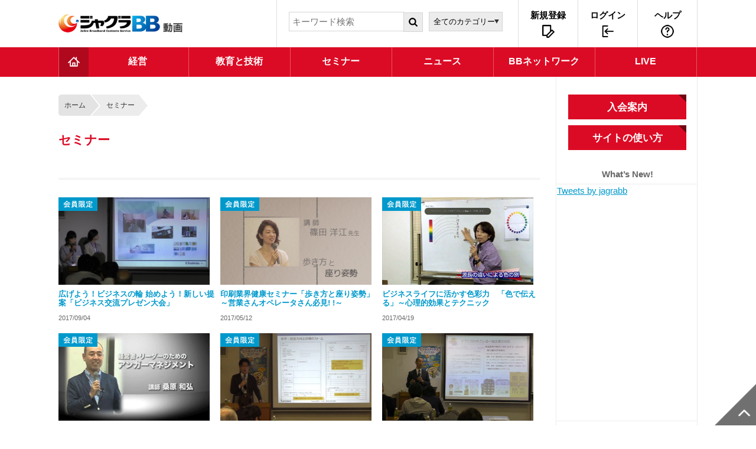

--- FILE ---
content_type: text/html; charset=UTF-8
request_url: https://www.jagrabb.net/0003/0000/4
body_size: 44701
content:


<!DOCTYPE HTML>
<html lang="ja">
<head>
<meta charset="UTF-8">
<title>ジャグラBB 印刷業界の動画配信チャンネル</title>
<meta http-equiv="Content-Type" content="text/html; charset=UTF-8" />
<meta name="keywords" content="ジャグラ, 印刷, 営業, 経営, Pマーク, DTP, 動画, 講座, 番組, インターネット放送" />
<meta name="description" content="ジャグラBBでは、次代に残る印刷会社の経営に役立つセミナーをブロードバンド配信！　番組サンプル無料で視聴可能！" />
<meta name="viewport" content="width=device-width,user-scalable=no">
<link rel="stylesheet" href="/css/validationEngine.jquery.css">
<link rel="stylesheet" href="/css/common.css">
<link rel="stylesheet" href="/css/main_cate.css">
<link rel="stylesheet" href="/css/sp2.css">

<script type="text/javascript" src="/js/jquery.js"></script>
<script type="text/javascript" src="/js/jquery.validationEngine-ja.js"></script>
<script type="text/javascript" src="/js/jquery.validationEngine.js"></script>
<script type="text/javascript" src="/js/jquery.cookie.js"></script>
<script type="text/javascript" src="/js/common.js"></script>
<script type="text/javascript" src="/js/app.js"></script>

<script>

(function(i,s,o,g,r,a,m){i['GoogleAnalyticsObject']=r;i[r]=i[r]||function(){
  (i[r].q=i[r].q||[]).push(arguments)},i[r].l=1*new Date();a=s.createElement(o),

m=s.getElementsByTagName(o)[0];a.async=1;a.src=g;m.parentNode.insertBefore(a,m)

})(window,document,'script','https://www.google-analytics.com/analytics.js','ga');

  ga('create', 'UA-97729032-1', 'auto');
  ga('send', 'pageview');

</script>
</head>
<body>
<div id="app" class="wrapper">
<div class="headArea">
<div class="headWrap">
<header>
<div class="headLogo"><a href="/"><img src="/img/common/headLogo.jpg" alt="ジャグラBB"></a></div>
<div class="menuKey">menuBtn</div>

<div class="headSearch">
<form name="course_search" id="form" method="POST" action="/search">
<div class="cateArea">
<select name="category">
<option value="">全てのカテゴリー</option>
<optgroup label="経営">
<option value="0001">経営トップ</option>
<option value="0001/0001">企業経営</option>
<option value="0001/0003">企画開発</option>
<option value="0001/0004">CSR</option>
<option value="0001/0005">環境</option>
<option value="0001/0006">BCP</option>
<option value="0001/0007">個人情報保護</option>
<option value="0001/0008">企業ルポシリーズ</option>

</optgroup>
<optgroup label="教育と技術">
<option value="0002">教育と技術トップ</option>
<option value="0002/0001">DTP</option>
<option value="0002/0003">ジャグラスクールBasicシリーズ</option>
<option value="0002/0004">ビジネスマナー</option>
<option value="0002/0006">映像で学ぶ印刷のすべてシリーズ</option>
<option value="0002/0007">仕事に役立つ MS Office (Excel Word)シリーズ</option>
<option value="0002/0009">仕事に役立つ Adobe CC シリーズ</option>
<option value="0002/0010">Web</option>
<option value="0002/0011">DX・総務経理・その他</option>

</optgroup>
<optgroup label="セミナー">
<option value="0003">セミナートップ</option>
<option value="0003/0001">経営者向け</option>
<option value="0003/0002">営業向け</option>
<option value="0003/0004">オペレータ向け</option>

</optgroup>
<optgroup label="ニュース">
<option value="0004">ニューストップ</option>
<option value="0004/0001">ニュース・業界情報</option>
<option value="0004/0002">ジャグラ情報</option>
<option value="0004/0004">ＪＮアーカイブス</option>
<option value="0004/0005">工場探訪</option>

</optgroup>
<optgroup label="BBネットワーク">
<option value="0005">BBネットワークトップ</option>
<option value="0005/0001">ジャ・グルメッ</option>
<option value="0005/0002">支部・地協発情報</option>
<option value="0005/0004">インサツノオト。</option>
<option value="0005/0005">ワザコレ！</option>
<option value="0005/0006">B Tube</option>

</optgroup>

</select>
<div class="show"><img src="/img/common/searchBtn.png" alt="show"></div>
</div><!--/cateArea-->

<dl class="searchArea">
<dt>キーワード検索</dt>
<dd>
<input type="search" name="search_word" placeholder="キーワード検索" value="">
<input type="submit" value="検索">
</dd>
</dl>
</form>
</div><!--/headSearch-->

<ul class="headLink">
<li><a href="/app_mail.php">新規登録</a></li>
<li class="login"><a href="">ログイン</a></li>
<li><a href="/help.php">ヘルプ</a></li>
</ul>
</header>
<script type="text/javascript">
// login check
function login_check_sp() {
	$("#login_error_sp span").html("");
	$("#login_error_sp").hide();

	var login_id = $("#login-id_sp").val();
	var password = $("#login-pw_sp").val();
	if ($("#keepinput_sp").prop('checked')) {
		var save_input = 1;
	} else {
		var save_input = 0;
	}

	$.ajax({
		type: 'post',
		url: '/data/login.php',
		dataType: 'json',
		data: {
			'login_id': login_id,
			'save_input': save_input,
			'password': password,
			'now_url':  window.location.href
		},
		success: function(data) {
			if (data['error_flg'] == 1) {
				if (data['ret_url'] == '') {
					window.location.href = "/";
				} else {
					window.location.href = data['ret_url'];
				}
			} else {
				$("#login_error_sp").show();
				$("#login_error_sp span").html(data['mes']);
			}
		}
	});
}

function enter(){
	//Enterキーならlogin_check_sp
	if(window.event.keyCode==13)login_check_sp();
}

</script>
<div class="loginWrap">
<div class="loginArea">
<div class="close"><img src="/img/common/close.gif" alt="close"></div>
<form id="loginForm" method="POST">
<dl>
<dt>会員ログイン</dt>
<dd><input type="email" name="login_id" placeholder="メールアドレス" class="validate[custom[email]]" id="login-id_sp" onkeydown="enter();" value=""></dd>
<dd><input type="password" name="password" placeholder="パスワード" class="validate[minSize[8]]" id="login-pw_sp" onkeydown="enter();" value=""></dd>
<dd class="check"><label><input type="checkbox" name="save_input" id="keepinput_sp" value="1" tabindex="4" />入力内容を保存する</label></dd>
<dd class="btn"><input type="button" value="ログインする" onclick="login_check_sp();"></dd>
<dd class="error disp_none" id="login_error_sp"><span class="notes" style="color:#ff0000;"></span></dd>
<dd><a href="/password.php">パスワードを忘れた方はこちら</a></dd>

<dt>会員登録がお済でない方へ</dt>
<dd class="btn"><a href="/app_mail.php">新規会員登録</a></dd>
</dl>
</form>
</div><!--/loginArea-->
</div><!--/loginWrap-->
</div><!--/headWrap-->


<nav>
<ul class="gNav">
<li class="topLink"><a href="/" class="c">TOP</a></li>

<li>
<dl>
<dt><a href="/0001"><span>経営</span></a></dt>
<dd>
<ul>
<li><a href="/0001/0001">企業経営</a></li>
<li><a href="/0001/0003">企画開発</a></li>
<li><a href="/0001/0004">CSR</a></li>
<li><a href="/0001/0005">環境</a></li>
<li><a href="/0001/0006">BCP</a></li>
<li><a href="/0001/0007">個人情報保護</a></li>
<li><a href="/0001/0008">企業ルポシリーズ</a></li>

</ul>
</dd>
</dl>
</li>
<li>
<dl>
<dt><a href="/0002"><span>教育と技術</span></a></dt>
<dd>
<ul>
<li><a href="/0002/0001">DTP</a></li>
<li><a href="/0002/0003">ジャグラスクールBasicシリーズ</a></li>
<li><a href="/0002/0004">ビジネスマナー</a></li>
<li><a href="/0002/0006">映像で学ぶ印刷のすべてシリーズ</a></li>
<li><a href="/0002/0007">仕事に役立つ MS Office (Excel Word)シリーズ</a></li>
<li><a href="/0002/0009">仕事に役立つ Adobe CC シリーズ</a></li>
<li><a href="/0002/0010">Web</a></li>
<li><a href="/0002/0011">DX・総務経理・その他</a></li>

</ul>
</dd>
</dl>
</li>
<li>
<dl>
<dt><a href="/0003"><span>セミナー</span></a></dt>
<dd>
<ul>
<li><a href="/0003/0001">経営者向け</a></li>
<li><a href="/0003/0002">営業向け</a></li>
<li><a href="/0003/0004">オペレータ向け</a></li>

</ul>
</dd>
</dl>
</li>
<li>
<dl>
<dt><a href="/0004"><span>ニュース</span></a></dt>
<dd>
<ul>
<li><a href="/0004/0001">ニュース・業界情報</a></li>
<li><a href="/0004/0002">ジャグラ情報</a></li>
<li><a href="/0004/0004">ＪＮアーカイブス</a></li>
<li><a href="/0004/0005">工場探訪</a></li>

</ul>
</dd>
</dl>
</li>
<li>
<dl>
<dt><a href="/0005"><span>BBネットワーク</span></a></dt>
<dd>
<ul>
<li><a href="/0005/0001">ジャ・グルメッ</a></li>
<li><a href="/0005/0002">支部・地協発情報</a></li>
<li><a href="/0005/0004">インサツノオト。</a></li>
<li><a href="/0005/0005">ワザコレ！</a></li>
<li><a href="/0005/0006">B Tube</a></li>

</ul>
</dd>
</dl>
</li>


<li>
<dl>
<dt><a href="/stream.php"><span>LIVE</span></a></dt>
<dd>
<ul>
<li><a href="/stream.php">生配信</a></li>
</ul>
</dd>
</dl>
</li>
</ul>

<div class="smpNav">
<ul class="nav01">
<li><a href="/">TOP</a></li>
<li><a href="/help.php">ヘルプ</a></li>
<li><a href="/admission.php">入会案内</a></li>
<li><a href="/welcome.php">はじめての方へ</a></li>
</ul>

<ul class="nav02">
<li><a href="/guide/">サイトの使い方</a>
<ul>
<li><a href="/guide/howtowatch.php">- 番組視聴方法</a></li>
<li><a href="/guide/mypage.php">- マイページ</a></li>
</ul>
</li>
<li><a href="/inquiry.php">質問フォーム（お問い合せ）</a></li>
</ul>

<dl class="nav03">
<dt>動画カテゴリー</dt>
<dd>
<dl>
<dt><a href="/0001">経営</a></dt>
<dd><a href="/0001/0001">- 企業経営</a></dd>
<dd><a href="/0001/0003">- 企画開発</a></dd>
<dd><a href="/0001/0004">- CSR</a></dd>
<dd><a href="/0001/0005">- 環境</a></dd>
<dd><a href="/0001/0006">- BCP</a></dd>
<dd><a href="/0001/0007">- 個人情報保護</a></dd>
<dd><a href="/0001/0008">- 企業ルポシリーズ</a></dd>

</dl>
</dd>
<dd>
<dl>
<dt><a href="/0002">教育と技術</a></dt>
<dd><a href="/0002/0001">- DTP</a></dd>
<dd><a href="/0002/0003">- ジャグラスクールBasicシリーズ</a></dd>
<dd><a href="/0002/0004">- ビジネスマナー</a></dd>
<dd><a href="/0002/0006">- 映像で学ぶ印刷のすべてシリーズ</a></dd>
<dd><a href="/0002/0007">- 仕事に役立つ MS Office (Excel Word)シリーズ</a></dd>
<dd><a href="/0002/0009">- 仕事に役立つ Adobe CC シリーズ</a></dd>
<dd><a href="/0002/0010">- Web</a></dd>
<dd><a href="/0002/0011">- DX・総務経理・その他</a></dd>

</dl>
</dd>
<dd>
<dl>
<dt><a href="/0003">セミナー</a></dt>
<dd><a href="/0003/0001">- 経営者向け</a></dd>
<dd><a href="/0003/0002">- 営業向け</a></dd>
<dd><a href="/0003/0004">- オペレータ向け</a></dd>

</dl>
</dd>
<dd>
<dl>
<dt><a href="/0004">ニュース</a></dt>
<dd><a href="/0004/0001">- ニュース・業界情報</a></dd>
<dd><a href="/0004/0002">- ジャグラ情報</a></dd>
<dd><a href="/0004/0004">- ＪＮアーカイブス</a></dd>
<dd><a href="/0004/0005">- 工場探訪</a></dd>

</dl>
</dd>
<dd>
<dl>
<dt><a href="/0005">BBネットワーク</a></dt>
<dd><a href="/0005/0001">- ジャ・グルメッ</a></dd>
<dd><a href="/0005/0002">- 支部・地協発情報</a></dd>
<dd><a href="/0005/0004">- インサツノオト。</a></dd>
<dd><a href="/0005/0005">- ワザコレ！</a></dd>
<dd><a href="/0005/0006">- B Tube</a></dd>

</dl>
</dd>

<dd>
<dl>
<dt><a href="/stream.php">LIVE</a></dt>
<dd><a href="/stream.php">生配信</a></dd>
</dl>
</dd>
</dl>

<ul class="nav04">
<li><a href="/sitemap.php">サイトマップ</a></li>
<li><a href="/advertise.php">広告募集のご案内</a></li>
<li><a href="/terms.php">利用規約</a></li>
<li><a href="/corporation.php">特定商取引に関する表記</a></li>
<li><a href="http://www.jagra.or.jp/" target="_blank">ジャグラ本部サイトへ</a></li>
<li><a href="http://www.jagra.or.jp/privacypolicy/" target="_blank">個人情報保護方針</a></li>
</ul>
</div><!--/smpNav-->
</nav>

</div><!--/headArea-->
<script>
$(function(){
	$('.title').each(function() {
		var $target = $(this);

		// オリジナルの文章を取得する
		var html = $target.html();

		// 対象の要素を、高さにautoを指定し非表示で複製する
		var $clone = $target.clone();
		$clone
		.css({
			display: 'none',
			position : 'absolute',
			overflow : 'visible'
		})
		.width($target.width())
		.height('auto');

		// DOMを一旦追加
		$target.after($clone);

		// 指定した高さになるまで、1文字ずつ消去していく
		while ((html.length > 0) && ($clone.height() > $target.height())) {
			html = html.substr(0, html.length - 1);
			$clone.html(html + '...');
		}

		// 文章を入れ替えて、複製した要素を削除する
		$target.html($clone.html());
		$clone.remove();
	});
});

function page_change(page){
	//alert(document.course_search.elements['search']);
	document.course_search.action = "/search/" + page;
	document.course_search.submit();
}
</script>

<div class="contents">
<div class="main">
<ol class="topicPath">
<li><a href="/">ホーム</a></li>
<li><a href="/0003">セミナー</a></li>
</ol>

<div class="titleArea">
<div class="back">戻る</div>
<h1>セミナー</h1>
</div><!--/titleArea-->
<p class="lead">　</p>

<ul class="movieList">
<li class="movie pay">
<a href="/0003/0002/C0000134" title="広げよう！ビジネスの輪 始めよう！新しい提案「ビジネス交流プレゼン大会」">
<img src="https://s3-ap-northeast-1.amazonaws.com/data.c-streaming.net/e-learning/doc/JAGRA/JAGRA/C0000134/JAGRAM000340.jpg?X-Amz-Content-Sha256=UNSIGNED-PAYLOAD&X-Amz-Security-Token=IQoJb3JpZ2luX2VjEMX%2F%2F%2F%2F%2F%2F%2F%2F%2F%2FwEaDmFwLW5vcnRoZWFzdC0xIkYwRAIgDBishq85BqELVBXihZqyZYvcLBQ4rEKTtDHPU3UGdy8CIHn85tPGtiTtB%2BP57boxDqslGX5FLOigw6yT16q64wpEKsoFCI7%2F%2F%2F%2F%2F%2F%2F%2F%2F%2FwEQABoMOTU1NDA2NDA0NTY4Igzjgp6e%2BZrIxc9cLQQqngV79SSO%2B1CRVghslt4uoig5HU81MxVlcz%2FGWplMGmF39wwd%2FZnq9kQau8nBHjAyxSTD%2BZ6RLTSai5v0uQ43GzHgCEbnQQ28H2Do%2FEQ%2Fu4bePboxya0zatdIFuAsY38PJ0oiWgIj6lJz41K8cie2tr5hTPn2TAvwIBmiJwspgofWZX2rLpW3qYq07V4ggR0wHlcckNyD1W2w%2BHAXjRRLHKyyn9sFOQuagN2SqbMtzPiCklQTd9BHC7BO1Qpl38fgRY39vrkN%2BzgqP6vn42oncr3UtI1IHr8E75dl4KKRJB6QDbj1fKcP1ifWaNhx0P93%2FLncxHd0NrT666VwSfW1seFSLBpRkiuqEIqFCHrBmcueVkfQTbhVJyzVV%2FMvoUMEe3s%2BbXI%2FtaHhH6Lawwog%2BALFX%2FIsGAo4lQ7PACYOodF6kan1yF9wo9s3BeZNo4UOHqfTiBI%2BZu1KuDKg5yxIeo%2FYs0Xc2%2FwhcRXKuGQGhKtq4KduVU5tzUlNVTHGW29Ptek5pBQ7JCOMIhhSLzKH3DGLe89%2Bs%2BbvizCVn%2BUjpP1V2vI59IFqtULutEPdTT2dF%2BqAvMn02JeQCPHXuY%2BzvF72stR4RMiyzJowMqs0fEyXMevSmjAQtSzSdYEM%2Fv1RF0JeoCXOeOXPmzIbwWifVholHGi2t3f4ZuZ25brU07uLv0gfQX7O2DGxnmBzsFLzSUHWI7VtGfDD8Ia18zvcsdR4H3hjTJrjfQ37Y%2FCK4AdnAd7fCYF9kiedBsiO4VJmarhcdULJ7Ir1Z%2FiWA7NR9Gz%2B0%2FHD0Y2emwupcR1yi1JMAXCpAJBiE8krX9xyPCgQg7FE3Etuhy7dB5koqVe6Ep1rJr4OvhTNLqTrpYH8wJb0ICBDTSvSqmU1%2FMjknWXZMOfrtssGOrIBc6NLXryeuGNbf6GjUl%2BZ0YraAr2nNK91htPkoHxsYRF3y4kW%2BgnuhpehYv8xv%2FTYKK4BGrkU7BjVqZtmIaAzlkJpq%2B5QnOCxR7vrUFhfwc0oBInFuGom6h%2BNjmOpoF6YT7uUZ7z%2BYeIhHodSfFdlm%2BxYgayXgHwYO6%2BPVIcw81hrdDoj5HMFFgxzsUkelKtIW%2FfZib4K2cXoUAaRXpYVzmLkpDoFVBbO6HWEBihwwJkXTQ%3D%3D&X-Amz-Algorithm=AWS4-HMAC-SHA256&X-Amz-Credential=ASIA544VIZPMAYR2QJPO%2F20260119%2Fap-northeast-1%2Fs3%2Faws4_request&X-Amz-Date=20260119T051334Z&X-Amz-SignedHeaders=host&X-Amz-Expires=3600&X-Amz-Signature=df8009690629e6190efe90fb4ac9d27c8bb64a4a41494d3859a8189a8510a91e" alt="動画">
<span class="title">広げよう！ビジネスの輪 始めよう！新しい提案「ビジネス交流プレゼン大会」</span>
<span class="date">2017/09/04</span>
</a></li>
<li class="movie pay">
<a href="/0003/0004/C0000117" title="印刷業界健康セミナー「歩き方と座り姿勢」～営業さんオペレータさん必見! !～">
<img src="https://s3-ap-northeast-1.amazonaws.com/data.c-streaming.net/e-learning/doc/JAGRA/JAGRA/C0000117/JAGRAM000311.jpg?X-Amz-Content-Sha256=UNSIGNED-PAYLOAD&X-Amz-Security-Token=IQoJb3JpZ2luX2VjEMX%2F%2F%2F%2F%2F%2F%2F%2F%2F%2FwEaDmFwLW5vcnRoZWFzdC0xIkYwRAIgDBishq85BqELVBXihZqyZYvcLBQ4rEKTtDHPU3UGdy8CIHn85tPGtiTtB%2BP57boxDqslGX5FLOigw6yT16q64wpEKsoFCI7%2F%2F%2F%2F%2F%2F%2F%2F%2F%2FwEQABoMOTU1NDA2NDA0NTY4Igzjgp6e%2BZrIxc9cLQQqngV79SSO%2B1CRVghslt4uoig5HU81MxVlcz%2FGWplMGmF39wwd%2FZnq9kQau8nBHjAyxSTD%2BZ6RLTSai5v0uQ43GzHgCEbnQQ28H2Do%2FEQ%2Fu4bePboxya0zatdIFuAsY38PJ0oiWgIj6lJz41K8cie2tr5hTPn2TAvwIBmiJwspgofWZX2rLpW3qYq07V4ggR0wHlcckNyD1W2w%2BHAXjRRLHKyyn9sFOQuagN2SqbMtzPiCklQTd9BHC7BO1Qpl38fgRY39vrkN%2BzgqP6vn42oncr3UtI1IHr8E75dl4KKRJB6QDbj1fKcP1ifWaNhx0P93%2FLncxHd0NrT666VwSfW1seFSLBpRkiuqEIqFCHrBmcueVkfQTbhVJyzVV%2FMvoUMEe3s%2BbXI%2FtaHhH6Lawwog%2BALFX%2FIsGAo4lQ7PACYOodF6kan1yF9wo9s3BeZNo4UOHqfTiBI%2BZu1KuDKg5yxIeo%2FYs0Xc2%2FwhcRXKuGQGhKtq4KduVU5tzUlNVTHGW29Ptek5pBQ7JCOMIhhSLzKH3DGLe89%2Bs%2BbvizCVn%2BUjpP1V2vI59IFqtULutEPdTT2dF%2BqAvMn02JeQCPHXuY%2BzvF72stR4RMiyzJowMqs0fEyXMevSmjAQtSzSdYEM%2Fv1RF0JeoCXOeOXPmzIbwWifVholHGi2t3f4ZuZ25brU07uLv0gfQX7O2DGxnmBzsFLzSUHWI7VtGfDD8Ia18zvcsdR4H3hjTJrjfQ37Y%2FCK4AdnAd7fCYF9kiedBsiO4VJmarhcdULJ7Ir1Z%2FiWA7NR9Gz%2B0%2FHD0Y2emwupcR1yi1JMAXCpAJBiE8krX9xyPCgQg7FE3Etuhy7dB5koqVe6Ep1rJr4OvhTNLqTrpYH8wJb0ICBDTSvSqmU1%2FMjknWXZMOfrtssGOrIBc6NLXryeuGNbf6GjUl%2BZ0YraAr2nNK91htPkoHxsYRF3y4kW%2BgnuhpehYv8xv%2FTYKK4BGrkU7BjVqZtmIaAzlkJpq%2B5QnOCxR7vrUFhfwc0oBInFuGom6h%2BNjmOpoF6YT7uUZ7z%2BYeIhHodSfFdlm%2BxYgayXgHwYO6%2BPVIcw81hrdDoj5HMFFgxzsUkelKtIW%2FfZib4K2cXoUAaRXpYVzmLkpDoFVBbO6HWEBihwwJkXTQ%3D%3D&X-Amz-Algorithm=AWS4-HMAC-SHA256&X-Amz-Credential=ASIA544VIZPMAYR2QJPO%2F20260119%2Fap-northeast-1%2Fs3%2Faws4_request&X-Amz-Date=20260119T051334Z&X-Amz-SignedHeaders=host&X-Amz-Expires=3600&X-Amz-Signature=1214e84990c415d2cff3a78ded7a4ce72ef62a725db475957e174dc788c675a1" alt="動画">
<span class="title">印刷業界健康セミナー「歩き方と座り姿勢」～営業さんオペレータさん必見! !～</span>
<span class="date">2017/05/12</span>
</a></li>
<li class="movie pay">
<a href="/0003/0004/C0000060" title="ビジネスライフに活かす色彩力　「色で伝える」～心理的効果とテクニック">
<img src="https://s3-ap-northeast-1.amazonaws.com/data.c-streaming.net/e-learning/doc/JAGRA/JAGRA/C0000060/201202-01-iro_002.jpg?X-Amz-Content-Sha256=UNSIGNED-PAYLOAD&X-Amz-Security-Token=IQoJb3JpZ2luX2VjEMX%2F%2F%2F%2F%2F%2F%2F%2F%2F%2FwEaDmFwLW5vcnRoZWFzdC0xIkYwRAIgDBishq85BqELVBXihZqyZYvcLBQ4rEKTtDHPU3UGdy8CIHn85tPGtiTtB%2BP57boxDqslGX5FLOigw6yT16q64wpEKsoFCI7%2F%2F%2F%2F%2F%2F%2F%2F%2F%2FwEQABoMOTU1NDA2NDA0NTY4Igzjgp6e%2BZrIxc9cLQQqngV79SSO%2B1CRVghslt4uoig5HU81MxVlcz%2FGWplMGmF39wwd%2FZnq9kQau8nBHjAyxSTD%2BZ6RLTSai5v0uQ43GzHgCEbnQQ28H2Do%2FEQ%2Fu4bePboxya0zatdIFuAsY38PJ0oiWgIj6lJz41K8cie2tr5hTPn2TAvwIBmiJwspgofWZX2rLpW3qYq07V4ggR0wHlcckNyD1W2w%2BHAXjRRLHKyyn9sFOQuagN2SqbMtzPiCklQTd9BHC7BO1Qpl38fgRY39vrkN%2BzgqP6vn42oncr3UtI1IHr8E75dl4KKRJB6QDbj1fKcP1ifWaNhx0P93%2FLncxHd0NrT666VwSfW1seFSLBpRkiuqEIqFCHrBmcueVkfQTbhVJyzVV%2FMvoUMEe3s%2BbXI%2FtaHhH6Lawwog%2BALFX%2FIsGAo4lQ7PACYOodF6kan1yF9wo9s3BeZNo4UOHqfTiBI%2BZu1KuDKg5yxIeo%2FYs0Xc2%2FwhcRXKuGQGhKtq4KduVU5tzUlNVTHGW29Ptek5pBQ7JCOMIhhSLzKH3DGLe89%2Bs%2BbvizCVn%2BUjpP1V2vI59IFqtULutEPdTT2dF%2BqAvMn02JeQCPHXuY%2BzvF72stR4RMiyzJowMqs0fEyXMevSmjAQtSzSdYEM%2Fv1RF0JeoCXOeOXPmzIbwWifVholHGi2t3f4ZuZ25brU07uLv0gfQX7O2DGxnmBzsFLzSUHWI7VtGfDD8Ia18zvcsdR4H3hjTJrjfQ37Y%2FCK4AdnAd7fCYF9kiedBsiO4VJmarhcdULJ7Ir1Z%2FiWA7NR9Gz%2B0%2FHD0Y2emwupcR1yi1JMAXCpAJBiE8krX9xyPCgQg7FE3Etuhy7dB5koqVe6Ep1rJr4OvhTNLqTrpYH8wJb0ICBDTSvSqmU1%2FMjknWXZMOfrtssGOrIBc6NLXryeuGNbf6GjUl%2BZ0YraAr2nNK91htPkoHxsYRF3y4kW%2BgnuhpehYv8xv%2FTYKK4BGrkU7BjVqZtmIaAzlkJpq%2B5QnOCxR7vrUFhfwc0oBInFuGom6h%2BNjmOpoF6YT7uUZ7z%2BYeIhHodSfFdlm%2BxYgayXgHwYO6%2BPVIcw81hrdDoj5HMFFgxzsUkelKtIW%2FfZib4K2cXoUAaRXpYVzmLkpDoFVBbO6HWEBihwwJkXTQ%3D%3D&X-Amz-Algorithm=AWS4-HMAC-SHA256&X-Amz-Credential=ASIA544VIZPMAYR2QJPO%2F20260119%2Fap-northeast-1%2Fs3%2Faws4_request&X-Amz-Date=20260119T051334Z&X-Amz-SignedHeaders=host&X-Amz-Expires=3600&X-Amz-Signature=208526b92c4197486b4ea38ddc359d6a0f5e086c1b844854b515c62d80792d9e" alt="動画">
<span class="title">ビジネスライフに活かす色彩力　「色で伝える」～心理的効果とテクニック</span>
<span class="date">2017/04/19</span>
</a></li>
<li class="movie pay">
<a href="/0003/0001/C0000088" title="経営者・リーダーのための「アンガーマネジメント」講座">
<img src="https://s3-ap-northeast-1.amazonaws.com/data.c-streaming.net/e-learning/doc/JAGRA/JAGRA/C0000088/201701-01-anger_003.jpg?X-Amz-Content-Sha256=UNSIGNED-PAYLOAD&X-Amz-Security-Token=IQoJb3JpZ2luX2VjEMX%2F%2F%2F%2F%2F%2F%2F%2F%2F%2FwEaDmFwLW5vcnRoZWFzdC0xIkYwRAIgDBishq85BqELVBXihZqyZYvcLBQ4rEKTtDHPU3UGdy8CIHn85tPGtiTtB%2BP57boxDqslGX5FLOigw6yT16q64wpEKsoFCI7%2F%2F%2F%2F%2F%2F%2F%2F%2F%2FwEQABoMOTU1NDA2NDA0NTY4Igzjgp6e%2BZrIxc9cLQQqngV79SSO%2B1CRVghslt4uoig5HU81MxVlcz%2FGWplMGmF39wwd%2FZnq9kQau8nBHjAyxSTD%2BZ6RLTSai5v0uQ43GzHgCEbnQQ28H2Do%2FEQ%2Fu4bePboxya0zatdIFuAsY38PJ0oiWgIj6lJz41K8cie2tr5hTPn2TAvwIBmiJwspgofWZX2rLpW3qYq07V4ggR0wHlcckNyD1W2w%2BHAXjRRLHKyyn9sFOQuagN2SqbMtzPiCklQTd9BHC7BO1Qpl38fgRY39vrkN%2BzgqP6vn42oncr3UtI1IHr8E75dl4KKRJB6QDbj1fKcP1ifWaNhx0P93%2FLncxHd0NrT666VwSfW1seFSLBpRkiuqEIqFCHrBmcueVkfQTbhVJyzVV%2FMvoUMEe3s%2BbXI%2FtaHhH6Lawwog%2BALFX%2FIsGAo4lQ7PACYOodF6kan1yF9wo9s3BeZNo4UOHqfTiBI%2BZu1KuDKg5yxIeo%2FYs0Xc2%2FwhcRXKuGQGhKtq4KduVU5tzUlNVTHGW29Ptek5pBQ7JCOMIhhSLzKH3DGLe89%2Bs%2BbvizCVn%2BUjpP1V2vI59IFqtULutEPdTT2dF%2BqAvMn02JeQCPHXuY%2BzvF72stR4RMiyzJowMqs0fEyXMevSmjAQtSzSdYEM%2Fv1RF0JeoCXOeOXPmzIbwWifVholHGi2t3f4ZuZ25brU07uLv0gfQX7O2DGxnmBzsFLzSUHWI7VtGfDD8Ia18zvcsdR4H3hjTJrjfQ37Y%2FCK4AdnAd7fCYF9kiedBsiO4VJmarhcdULJ7Ir1Z%2FiWA7NR9Gz%2B0%2FHD0Y2emwupcR1yi1JMAXCpAJBiE8krX9xyPCgQg7FE3Etuhy7dB5koqVe6Ep1rJr4OvhTNLqTrpYH8wJb0ICBDTSvSqmU1%2FMjknWXZMOfrtssGOrIBc6NLXryeuGNbf6GjUl%2BZ0YraAr2nNK91htPkoHxsYRF3y4kW%2BgnuhpehYv8xv%2FTYKK4BGrkU7BjVqZtmIaAzlkJpq%2B5QnOCxR7vrUFhfwc0oBInFuGom6h%2BNjmOpoF6YT7uUZ7z%2BYeIhHodSfFdlm%2BxYgayXgHwYO6%2BPVIcw81hrdDoj5HMFFgxzsUkelKtIW%2FfZib4K2cXoUAaRXpYVzmLkpDoFVBbO6HWEBihwwJkXTQ%3D%3D&X-Amz-Algorithm=AWS4-HMAC-SHA256&X-Amz-Credential=ASIA544VIZPMAYR2QJPO%2F20260119%2Fap-northeast-1%2Fs3%2Faws4_request&X-Amz-Date=20260119T051334Z&X-Amz-SignedHeaders=host&X-Amz-Expires=3600&X-Amz-Signature=3edcff4fdf4e26138aeb62db1dcb382f84f5b0889477c88ba9054a0e8ed92878" alt="動画">
<span class="title">経営者・リーダーのための「アンガーマネジメント」講座</span>
<span class="date">2017/04/19</span>
</a></li>
<li class="movie pay">
<a href="/0003/0001/C0000046" title="決定版！いまさら聞けない補助金活用の秘訣　経営革新・経営改善の方法論">
<img src="https://s3-ap-northeast-1.amazonaws.com/data.c-streaming.net/e-learning/doc/JAGRA/JAGRA/C0000046/201612-03-hojyokin_002.jpg?X-Amz-Content-Sha256=UNSIGNED-PAYLOAD&X-Amz-Security-Token=IQoJb3JpZ2luX2VjEMX%2F%2F%2F%2F%2F%2F%2F%2F%2F%2FwEaDmFwLW5vcnRoZWFzdC0xIkYwRAIgDBishq85BqELVBXihZqyZYvcLBQ4rEKTtDHPU3UGdy8CIHn85tPGtiTtB%2BP57boxDqslGX5FLOigw6yT16q64wpEKsoFCI7%2F%2F%2F%2F%2F%2F%2F%2F%2F%2FwEQABoMOTU1NDA2NDA0NTY4Igzjgp6e%2BZrIxc9cLQQqngV79SSO%2B1CRVghslt4uoig5HU81MxVlcz%2FGWplMGmF39wwd%2FZnq9kQau8nBHjAyxSTD%2BZ6RLTSai5v0uQ43GzHgCEbnQQ28H2Do%2FEQ%2Fu4bePboxya0zatdIFuAsY38PJ0oiWgIj6lJz41K8cie2tr5hTPn2TAvwIBmiJwspgofWZX2rLpW3qYq07V4ggR0wHlcckNyD1W2w%2BHAXjRRLHKyyn9sFOQuagN2SqbMtzPiCklQTd9BHC7BO1Qpl38fgRY39vrkN%2BzgqP6vn42oncr3UtI1IHr8E75dl4KKRJB6QDbj1fKcP1ifWaNhx0P93%2FLncxHd0NrT666VwSfW1seFSLBpRkiuqEIqFCHrBmcueVkfQTbhVJyzVV%2FMvoUMEe3s%2BbXI%2FtaHhH6Lawwog%2BALFX%2FIsGAo4lQ7PACYOodF6kan1yF9wo9s3BeZNo4UOHqfTiBI%2BZu1KuDKg5yxIeo%2FYs0Xc2%2FwhcRXKuGQGhKtq4KduVU5tzUlNVTHGW29Ptek5pBQ7JCOMIhhSLzKH3DGLe89%2Bs%2BbvizCVn%2BUjpP1V2vI59IFqtULutEPdTT2dF%2BqAvMn02JeQCPHXuY%2BzvF72stR4RMiyzJowMqs0fEyXMevSmjAQtSzSdYEM%2Fv1RF0JeoCXOeOXPmzIbwWifVholHGi2t3f4ZuZ25brU07uLv0gfQX7O2DGxnmBzsFLzSUHWI7VtGfDD8Ia18zvcsdR4H3hjTJrjfQ37Y%2FCK4AdnAd7fCYF9kiedBsiO4VJmarhcdULJ7Ir1Z%2FiWA7NR9Gz%2B0%2FHD0Y2emwupcR1yi1JMAXCpAJBiE8krX9xyPCgQg7FE3Etuhy7dB5koqVe6Ep1rJr4OvhTNLqTrpYH8wJb0ICBDTSvSqmU1%2FMjknWXZMOfrtssGOrIBc6NLXryeuGNbf6GjUl%2BZ0YraAr2nNK91htPkoHxsYRF3y4kW%2BgnuhpehYv8xv%2FTYKK4BGrkU7BjVqZtmIaAzlkJpq%2B5QnOCxR7vrUFhfwc0oBInFuGom6h%2BNjmOpoF6YT7uUZ7z%2BYeIhHodSfFdlm%2BxYgayXgHwYO6%2BPVIcw81hrdDoj5HMFFgxzsUkelKtIW%2FfZib4K2cXoUAaRXpYVzmLkpDoFVBbO6HWEBihwwJkXTQ%3D%3D&X-Amz-Algorithm=AWS4-HMAC-SHA256&X-Amz-Credential=ASIA544VIZPMAYR2QJPO%2F20260119%2Fap-northeast-1%2Fs3%2Faws4_request&X-Amz-Date=20260119T051334Z&X-Amz-SignedHeaders=host&X-Amz-Expires=3600&X-Amz-Signature=e54b59c62f8f7377cc37b6e425bc14933505ad752f6c08bdd83597ae8624799e" alt="動画">
<span class="title">決定版！いまさら聞けない補助金活用の秘訣　経営革新・経営改善の方法論</span>
<span class="date">2017/04/19</span>
</a></li>
<li class="movie pay">
<a href="/0003/0004/C0000107" title="これだけは知っておきたい「メディアユニバーサルデザイン」">
<img src="https://s3-ap-northeast-1.amazonaws.com/data.c-streaming.net/e-learning/doc/JAGRA/JAGRA/C0000107/2017-04-08_123553.png?X-Amz-Content-Sha256=UNSIGNED-PAYLOAD&X-Amz-Security-Token=IQoJb3JpZ2luX2VjEMX%2F%2F%2F%2F%2F%2F%2F%2F%2F%2FwEaDmFwLW5vcnRoZWFzdC0xIkYwRAIgDBishq85BqELVBXihZqyZYvcLBQ4rEKTtDHPU3UGdy8CIHn85tPGtiTtB%2BP57boxDqslGX5FLOigw6yT16q64wpEKsoFCI7%2F%2F%2F%2F%2F%2F%2F%2F%2F%2FwEQABoMOTU1NDA2NDA0NTY4Igzjgp6e%2BZrIxc9cLQQqngV79SSO%2B1CRVghslt4uoig5HU81MxVlcz%2FGWplMGmF39wwd%2FZnq9kQau8nBHjAyxSTD%2BZ6RLTSai5v0uQ43GzHgCEbnQQ28H2Do%2FEQ%2Fu4bePboxya0zatdIFuAsY38PJ0oiWgIj6lJz41K8cie2tr5hTPn2TAvwIBmiJwspgofWZX2rLpW3qYq07V4ggR0wHlcckNyD1W2w%2BHAXjRRLHKyyn9sFOQuagN2SqbMtzPiCklQTd9BHC7BO1Qpl38fgRY39vrkN%2BzgqP6vn42oncr3UtI1IHr8E75dl4KKRJB6QDbj1fKcP1ifWaNhx0P93%2FLncxHd0NrT666VwSfW1seFSLBpRkiuqEIqFCHrBmcueVkfQTbhVJyzVV%2FMvoUMEe3s%2BbXI%2FtaHhH6Lawwog%2BALFX%2FIsGAo4lQ7PACYOodF6kan1yF9wo9s3BeZNo4UOHqfTiBI%2BZu1KuDKg5yxIeo%2FYs0Xc2%2FwhcRXKuGQGhKtq4KduVU5tzUlNVTHGW29Ptek5pBQ7JCOMIhhSLzKH3DGLe89%2Bs%2BbvizCVn%2BUjpP1V2vI59IFqtULutEPdTT2dF%2BqAvMn02JeQCPHXuY%2BzvF72stR4RMiyzJowMqs0fEyXMevSmjAQtSzSdYEM%2Fv1RF0JeoCXOeOXPmzIbwWifVholHGi2t3f4ZuZ25brU07uLv0gfQX7O2DGxnmBzsFLzSUHWI7VtGfDD8Ia18zvcsdR4H3hjTJrjfQ37Y%2FCK4AdnAd7fCYF9kiedBsiO4VJmarhcdULJ7Ir1Z%2FiWA7NR9Gz%2B0%2FHD0Y2emwupcR1yi1JMAXCpAJBiE8krX9xyPCgQg7FE3Etuhy7dB5koqVe6Ep1rJr4OvhTNLqTrpYH8wJb0ICBDTSvSqmU1%2FMjknWXZMOfrtssGOrIBc6NLXryeuGNbf6GjUl%2BZ0YraAr2nNK91htPkoHxsYRF3y4kW%2BgnuhpehYv8xv%2FTYKK4BGrkU7BjVqZtmIaAzlkJpq%2B5QnOCxR7vrUFhfwc0oBInFuGom6h%2BNjmOpoF6YT7uUZ7z%2BYeIhHodSfFdlm%2BxYgayXgHwYO6%2BPVIcw81hrdDoj5HMFFgxzsUkelKtIW%2FfZib4K2cXoUAaRXpYVzmLkpDoFVBbO6HWEBihwwJkXTQ%3D%3D&X-Amz-Algorithm=AWS4-HMAC-SHA256&X-Amz-Credential=ASIA544VIZPMAYR2QJPO%2F20260119%2Fap-northeast-1%2Fs3%2Faws4_request&X-Amz-Date=20260119T051334Z&X-Amz-SignedHeaders=host&X-Amz-Expires=3600&X-Amz-Signature=82b34b21f2600b74952a38ee7ae63c2b4088bfae5896aef56acc3624a98fe586" alt="動画">
<span class="title">これだけは知っておきたい「メディアユニバーサルデザイン」</span>
<span class="date">2017/04/08</span>
</a></li>
<li class="movie pay">
<a href="/0003/0001/C0000095" title="SPACE-21全国協議会 石川大会 特別講演 有限会社チャンネルアッシュ　代表取締役　越原裕幹氏 「金沢から全国へOJICOのブランド戦略」">
<img src="https://s3-ap-northeast-1.amazonaws.com/data.c-streaming.net/e-learning/doc/JAGRA/JAGRA/C0000095/2017-04-07_110236.jpg?X-Amz-Content-Sha256=UNSIGNED-PAYLOAD&X-Amz-Security-Token=IQoJb3JpZ2luX2VjEMX%2F%2F%2F%2F%2F%2F%2F%2F%2F%2FwEaDmFwLW5vcnRoZWFzdC0xIkYwRAIgDBishq85BqELVBXihZqyZYvcLBQ4rEKTtDHPU3UGdy8CIHn85tPGtiTtB%2BP57boxDqslGX5FLOigw6yT16q64wpEKsoFCI7%2F%2F%2F%2F%2F%2F%2F%2F%2F%2FwEQABoMOTU1NDA2NDA0NTY4Igzjgp6e%2BZrIxc9cLQQqngV79SSO%2B1CRVghslt4uoig5HU81MxVlcz%2FGWplMGmF39wwd%2FZnq9kQau8nBHjAyxSTD%2BZ6RLTSai5v0uQ43GzHgCEbnQQ28H2Do%2FEQ%2Fu4bePboxya0zatdIFuAsY38PJ0oiWgIj6lJz41K8cie2tr5hTPn2TAvwIBmiJwspgofWZX2rLpW3qYq07V4ggR0wHlcckNyD1W2w%2BHAXjRRLHKyyn9sFOQuagN2SqbMtzPiCklQTd9BHC7BO1Qpl38fgRY39vrkN%2BzgqP6vn42oncr3UtI1IHr8E75dl4KKRJB6QDbj1fKcP1ifWaNhx0P93%2FLncxHd0NrT666VwSfW1seFSLBpRkiuqEIqFCHrBmcueVkfQTbhVJyzVV%2FMvoUMEe3s%2BbXI%2FtaHhH6Lawwog%2BALFX%2FIsGAo4lQ7PACYOodF6kan1yF9wo9s3BeZNo4UOHqfTiBI%2BZu1KuDKg5yxIeo%2FYs0Xc2%2FwhcRXKuGQGhKtq4KduVU5tzUlNVTHGW29Ptek5pBQ7JCOMIhhSLzKH3DGLe89%2Bs%2BbvizCVn%2BUjpP1V2vI59IFqtULutEPdTT2dF%2BqAvMn02JeQCPHXuY%2BzvF72stR4RMiyzJowMqs0fEyXMevSmjAQtSzSdYEM%2Fv1RF0JeoCXOeOXPmzIbwWifVholHGi2t3f4ZuZ25brU07uLv0gfQX7O2DGxnmBzsFLzSUHWI7VtGfDD8Ia18zvcsdR4H3hjTJrjfQ37Y%2FCK4AdnAd7fCYF9kiedBsiO4VJmarhcdULJ7Ir1Z%2FiWA7NR9Gz%2B0%2FHD0Y2emwupcR1yi1JMAXCpAJBiE8krX9xyPCgQg7FE3Etuhy7dB5koqVe6Ep1rJr4OvhTNLqTrpYH8wJb0ICBDTSvSqmU1%2FMjknWXZMOfrtssGOrIBc6NLXryeuGNbf6GjUl%2BZ0YraAr2nNK91htPkoHxsYRF3y4kW%2BgnuhpehYv8xv%2FTYKK4BGrkU7BjVqZtmIaAzlkJpq%2B5QnOCxR7vrUFhfwc0oBInFuGom6h%2BNjmOpoF6YT7uUZ7z%2BYeIhHodSfFdlm%2BxYgayXgHwYO6%2BPVIcw81hrdDoj5HMFFgxzsUkelKtIW%2FfZib4K2cXoUAaRXpYVzmLkpDoFVBbO6HWEBihwwJkXTQ%3D%3D&X-Amz-Algorithm=AWS4-HMAC-SHA256&X-Amz-Credential=ASIA544VIZPMAYR2QJPO%2F20260119%2Fap-northeast-1%2Fs3%2Faws4_request&X-Amz-Date=20260119T051334Z&X-Amz-SignedHeaders=host&X-Amz-Expires=3600&X-Amz-Signature=79e14215a0475d5f72be54ff712d7fde192b492c4a443e5f949f0ac374906f79" alt="動画">
<span class="title">SPACE-21全国協議会 石川大会 特別講演 有限会社チャンネルアッシュ　代表取締役　越原裕幹氏 「金沢から全国へOJICOのブランド戦略」</span>
<span class="date">2017/04/07</span>
</a></li>
<li class="movie pay">
<a href="/0003/0001/C0000094" title="SPACE-21全国協議会 石川大会 特別講演 金沢21世紀美術館館長　秋元雄史氏 「金沢21世紀美術館による金沢ブランドの創出」">
<img src="https://s3-ap-northeast-1.amazonaws.com/data.c-streaming.net/e-learning/doc/JAGRA/JAGRA/C0000094/2017-04-07_110029.jpg?X-Amz-Content-Sha256=UNSIGNED-PAYLOAD&X-Amz-Security-Token=IQoJb3JpZ2luX2VjEMX%2F%2F%2F%2F%2F%2F%2F%2F%2F%2FwEaDmFwLW5vcnRoZWFzdC0xIkYwRAIgDBishq85BqELVBXihZqyZYvcLBQ4rEKTtDHPU3UGdy8CIHn85tPGtiTtB%2BP57boxDqslGX5FLOigw6yT16q64wpEKsoFCI7%2F%2F%2F%2F%2F%2F%2F%2F%2F%2FwEQABoMOTU1NDA2NDA0NTY4Igzjgp6e%2BZrIxc9cLQQqngV79SSO%2B1CRVghslt4uoig5HU81MxVlcz%2FGWplMGmF39wwd%2FZnq9kQau8nBHjAyxSTD%2BZ6RLTSai5v0uQ43GzHgCEbnQQ28H2Do%2FEQ%2Fu4bePboxya0zatdIFuAsY38PJ0oiWgIj6lJz41K8cie2tr5hTPn2TAvwIBmiJwspgofWZX2rLpW3qYq07V4ggR0wHlcckNyD1W2w%2BHAXjRRLHKyyn9sFOQuagN2SqbMtzPiCklQTd9BHC7BO1Qpl38fgRY39vrkN%2BzgqP6vn42oncr3UtI1IHr8E75dl4KKRJB6QDbj1fKcP1ifWaNhx0P93%2FLncxHd0NrT666VwSfW1seFSLBpRkiuqEIqFCHrBmcueVkfQTbhVJyzVV%2FMvoUMEe3s%2BbXI%2FtaHhH6Lawwog%2BALFX%2FIsGAo4lQ7PACYOodF6kan1yF9wo9s3BeZNo4UOHqfTiBI%2BZu1KuDKg5yxIeo%2FYs0Xc2%2FwhcRXKuGQGhKtq4KduVU5tzUlNVTHGW29Ptek5pBQ7JCOMIhhSLzKH3DGLe89%2Bs%2BbvizCVn%2BUjpP1V2vI59IFqtULutEPdTT2dF%2BqAvMn02JeQCPHXuY%2BzvF72stR4RMiyzJowMqs0fEyXMevSmjAQtSzSdYEM%2Fv1RF0JeoCXOeOXPmzIbwWifVholHGi2t3f4ZuZ25brU07uLv0gfQX7O2DGxnmBzsFLzSUHWI7VtGfDD8Ia18zvcsdR4H3hjTJrjfQ37Y%2FCK4AdnAd7fCYF9kiedBsiO4VJmarhcdULJ7Ir1Z%2FiWA7NR9Gz%2B0%2FHD0Y2emwupcR1yi1JMAXCpAJBiE8krX9xyPCgQg7FE3Etuhy7dB5koqVe6Ep1rJr4OvhTNLqTrpYH8wJb0ICBDTSvSqmU1%2FMjknWXZMOfrtssGOrIBc6NLXryeuGNbf6GjUl%2BZ0YraAr2nNK91htPkoHxsYRF3y4kW%2BgnuhpehYv8xv%2FTYKK4BGrkU7BjVqZtmIaAzlkJpq%2B5QnOCxR7vrUFhfwc0oBInFuGom6h%2BNjmOpoF6YT7uUZ7z%2BYeIhHodSfFdlm%2BxYgayXgHwYO6%2BPVIcw81hrdDoj5HMFFgxzsUkelKtIW%2FfZib4K2cXoUAaRXpYVzmLkpDoFVBbO6HWEBihwwJkXTQ%3D%3D&X-Amz-Algorithm=AWS4-HMAC-SHA256&X-Amz-Credential=ASIA544VIZPMAYR2QJPO%2F20260119%2Fap-northeast-1%2Fs3%2Faws4_request&X-Amz-Date=20260119T051334Z&X-Amz-SignedHeaders=host&X-Amz-Expires=3600&X-Amz-Signature=492ac3dff6893744e194ce3a0d0d00ac4c42599ba67c2e90d7f89ff63a921012" alt="動画">
<span class="title">SPACE-21全国協議会 石川大会 特別講演 金沢21世紀美術館館長　秋元雄史氏 「金沢21世紀美術館による金沢ブランドの創出」</span>
<span class="date">2017/04/07</span>
</a></li>
<li class="movie pay">
<a href="/0003/0001/C0000072" title="「未来予測の精度を高め、印刷業界で生き残る」藤田靖氏講演　ジャグラ全国協議会2016より">
<img src="https://s3-ap-northeast-1.amazonaws.com/data.c-streaming.net/e-learning/doc/JAGRA/JAGRA/C0000072/201702-01-zenkyo2016fujita_002.jpg?X-Amz-Content-Sha256=UNSIGNED-PAYLOAD&X-Amz-Security-Token=IQoJb3JpZ2luX2VjEMX%2F%2F%2F%2F%2F%2F%2F%2F%2F%2FwEaDmFwLW5vcnRoZWFzdC0xIkYwRAIgDBishq85BqELVBXihZqyZYvcLBQ4rEKTtDHPU3UGdy8CIHn85tPGtiTtB%2BP57boxDqslGX5FLOigw6yT16q64wpEKsoFCI7%2F%2F%2F%2F%2F%2F%2F%2F%2F%2FwEQABoMOTU1NDA2NDA0NTY4Igzjgp6e%2BZrIxc9cLQQqngV79SSO%2B1CRVghslt4uoig5HU81MxVlcz%2FGWplMGmF39wwd%2FZnq9kQau8nBHjAyxSTD%2BZ6RLTSai5v0uQ43GzHgCEbnQQ28H2Do%2FEQ%2Fu4bePboxya0zatdIFuAsY38PJ0oiWgIj6lJz41K8cie2tr5hTPn2TAvwIBmiJwspgofWZX2rLpW3qYq07V4ggR0wHlcckNyD1W2w%2BHAXjRRLHKyyn9sFOQuagN2SqbMtzPiCklQTd9BHC7BO1Qpl38fgRY39vrkN%2BzgqP6vn42oncr3UtI1IHr8E75dl4KKRJB6QDbj1fKcP1ifWaNhx0P93%2FLncxHd0NrT666VwSfW1seFSLBpRkiuqEIqFCHrBmcueVkfQTbhVJyzVV%2FMvoUMEe3s%2BbXI%2FtaHhH6Lawwog%2BALFX%2FIsGAo4lQ7PACYOodF6kan1yF9wo9s3BeZNo4UOHqfTiBI%2BZu1KuDKg5yxIeo%2FYs0Xc2%2FwhcRXKuGQGhKtq4KduVU5tzUlNVTHGW29Ptek5pBQ7JCOMIhhSLzKH3DGLe89%2Bs%2BbvizCVn%2BUjpP1V2vI59IFqtULutEPdTT2dF%2BqAvMn02JeQCPHXuY%2BzvF72stR4RMiyzJowMqs0fEyXMevSmjAQtSzSdYEM%2Fv1RF0JeoCXOeOXPmzIbwWifVholHGi2t3f4ZuZ25brU07uLv0gfQX7O2DGxnmBzsFLzSUHWI7VtGfDD8Ia18zvcsdR4H3hjTJrjfQ37Y%2FCK4AdnAd7fCYF9kiedBsiO4VJmarhcdULJ7Ir1Z%2FiWA7NR9Gz%2B0%2FHD0Y2emwupcR1yi1JMAXCpAJBiE8krX9xyPCgQg7FE3Etuhy7dB5koqVe6Ep1rJr4OvhTNLqTrpYH8wJb0ICBDTSvSqmU1%2FMjknWXZMOfrtssGOrIBc6NLXryeuGNbf6GjUl%2BZ0YraAr2nNK91htPkoHxsYRF3y4kW%2BgnuhpehYv8xv%2FTYKK4BGrkU7BjVqZtmIaAzlkJpq%2B5QnOCxR7vrUFhfwc0oBInFuGom6h%2BNjmOpoF6YT7uUZ7z%2BYeIhHodSfFdlm%2BxYgayXgHwYO6%2BPVIcw81hrdDoj5HMFFgxzsUkelKtIW%2FfZib4K2cXoUAaRXpYVzmLkpDoFVBbO6HWEBihwwJkXTQ%3D%3D&X-Amz-Algorithm=AWS4-HMAC-SHA256&X-Amz-Credential=ASIA544VIZPMAYR2QJPO%2F20260119%2Fap-northeast-1%2Fs3%2Faws4_request&X-Amz-Date=20260119T051334Z&X-Amz-SignedHeaders=host&X-Amz-Expires=3600&X-Amz-Signature=9dfee4b78dc7d5b16797ef569b113daa7e02c6a506cf0ee4cedd03434646fe3c" alt="動画">
<span class="title">「未来予測の精度を高め、印刷業界で生き残る」藤田靖氏講演　ジャグラ全国協議会2016より</span>
<span class="date">2017/04/03</span>
</a></li>
<li class="movie pay">
<a href="/0003/0002/C0000063" title="知っておきたい特殊印刷／加工　「製袋加工２・手提げ袋」">
<img src="https://s3-ap-northeast-1.amazonaws.com/data.c-streaming.net/e-learning/doc/JAGRA/JAGRA/C0000063/201612-02-tokusyuinsatsu10_002.jpg?X-Amz-Content-Sha256=UNSIGNED-PAYLOAD&X-Amz-Security-Token=IQoJb3JpZ2luX2VjEMX%2F%2F%2F%2F%2F%2F%2F%2F%2F%2FwEaDmFwLW5vcnRoZWFzdC0xIkYwRAIgDBishq85BqELVBXihZqyZYvcLBQ4rEKTtDHPU3UGdy8CIHn85tPGtiTtB%2BP57boxDqslGX5FLOigw6yT16q64wpEKsoFCI7%2F%2F%2F%2F%2F%2F%2F%2F%2F%2FwEQABoMOTU1NDA2NDA0NTY4Igzjgp6e%2BZrIxc9cLQQqngV79SSO%2B1CRVghslt4uoig5HU81MxVlcz%2FGWplMGmF39wwd%2FZnq9kQau8nBHjAyxSTD%2BZ6RLTSai5v0uQ43GzHgCEbnQQ28H2Do%2FEQ%2Fu4bePboxya0zatdIFuAsY38PJ0oiWgIj6lJz41K8cie2tr5hTPn2TAvwIBmiJwspgofWZX2rLpW3qYq07V4ggR0wHlcckNyD1W2w%2BHAXjRRLHKyyn9sFOQuagN2SqbMtzPiCklQTd9BHC7BO1Qpl38fgRY39vrkN%2BzgqP6vn42oncr3UtI1IHr8E75dl4KKRJB6QDbj1fKcP1ifWaNhx0P93%2FLncxHd0NrT666VwSfW1seFSLBpRkiuqEIqFCHrBmcueVkfQTbhVJyzVV%2FMvoUMEe3s%2BbXI%2FtaHhH6Lawwog%2BALFX%2FIsGAo4lQ7PACYOodF6kan1yF9wo9s3BeZNo4UOHqfTiBI%2BZu1KuDKg5yxIeo%2FYs0Xc2%2FwhcRXKuGQGhKtq4KduVU5tzUlNVTHGW29Ptek5pBQ7JCOMIhhSLzKH3DGLe89%2Bs%2BbvizCVn%2BUjpP1V2vI59IFqtULutEPdTT2dF%2BqAvMn02JeQCPHXuY%2BzvF72stR4RMiyzJowMqs0fEyXMevSmjAQtSzSdYEM%2Fv1RF0JeoCXOeOXPmzIbwWifVholHGi2t3f4ZuZ25brU07uLv0gfQX7O2DGxnmBzsFLzSUHWI7VtGfDD8Ia18zvcsdR4H3hjTJrjfQ37Y%2FCK4AdnAd7fCYF9kiedBsiO4VJmarhcdULJ7Ir1Z%2FiWA7NR9Gz%2B0%2FHD0Y2emwupcR1yi1JMAXCpAJBiE8krX9xyPCgQg7FE3Etuhy7dB5koqVe6Ep1rJr4OvhTNLqTrpYH8wJb0ICBDTSvSqmU1%2FMjknWXZMOfrtssGOrIBc6NLXryeuGNbf6GjUl%2BZ0YraAr2nNK91htPkoHxsYRF3y4kW%2BgnuhpehYv8xv%2FTYKK4BGrkU7BjVqZtmIaAzlkJpq%2B5QnOCxR7vrUFhfwc0oBInFuGom6h%2BNjmOpoF6YT7uUZ7z%2BYeIhHodSfFdlm%2BxYgayXgHwYO6%2BPVIcw81hrdDoj5HMFFgxzsUkelKtIW%2FfZib4K2cXoUAaRXpYVzmLkpDoFVBbO6HWEBihwwJkXTQ%3D%3D&X-Amz-Algorithm=AWS4-HMAC-SHA256&X-Amz-Credential=ASIA544VIZPMAYR2QJPO%2F20260119%2Fap-northeast-1%2Fs3%2Faws4_request&X-Amz-Date=20260119T051334Z&X-Amz-SignedHeaders=host&X-Amz-Expires=3600&X-Amz-Signature=15c1b3abba9c54cb8ed432aed745e5bdc938fde3518f3fd43d6a82bd0cd41b3c" alt="動画">
<span class="title">知っておきたい特殊印刷／加工　「製袋加工２・手提げ袋」</span>
<span class="date">2016/12/26</span>
</a></li>
<li class="movie pay">
<a href="/0003/0002/C0000054" title="商売繁盛セミナー「新規獲得作戦会議」～本当は人に教えたくない案件・顧客・売上獲得の秘策あり！？～">
<img src="https://s3-ap-northeast-1.amazonaws.com/data.c-streaming.net/e-learning/doc/JAGRA/JAGRA/C0000054/201610-01-sakusenkaigi_002.jpg?X-Amz-Content-Sha256=UNSIGNED-PAYLOAD&X-Amz-Security-Token=IQoJb3JpZ2luX2VjEMX%2F%2F%2F%2F%2F%2F%2F%2F%2F%2FwEaDmFwLW5vcnRoZWFzdC0xIkYwRAIgDBishq85BqELVBXihZqyZYvcLBQ4rEKTtDHPU3UGdy8CIHn85tPGtiTtB%2BP57boxDqslGX5FLOigw6yT16q64wpEKsoFCI7%2F%2F%2F%2F%2F%2F%2F%2F%2F%2FwEQABoMOTU1NDA2NDA0NTY4Igzjgp6e%2BZrIxc9cLQQqngV79SSO%2B1CRVghslt4uoig5HU81MxVlcz%2FGWplMGmF39wwd%2FZnq9kQau8nBHjAyxSTD%2BZ6RLTSai5v0uQ43GzHgCEbnQQ28H2Do%2FEQ%2Fu4bePboxya0zatdIFuAsY38PJ0oiWgIj6lJz41K8cie2tr5hTPn2TAvwIBmiJwspgofWZX2rLpW3qYq07V4ggR0wHlcckNyD1W2w%2BHAXjRRLHKyyn9sFOQuagN2SqbMtzPiCklQTd9BHC7BO1Qpl38fgRY39vrkN%2BzgqP6vn42oncr3UtI1IHr8E75dl4KKRJB6QDbj1fKcP1ifWaNhx0P93%2FLncxHd0NrT666VwSfW1seFSLBpRkiuqEIqFCHrBmcueVkfQTbhVJyzVV%2FMvoUMEe3s%2BbXI%2FtaHhH6Lawwog%2BALFX%2FIsGAo4lQ7PACYOodF6kan1yF9wo9s3BeZNo4UOHqfTiBI%2BZu1KuDKg5yxIeo%2FYs0Xc2%2FwhcRXKuGQGhKtq4KduVU5tzUlNVTHGW29Ptek5pBQ7JCOMIhhSLzKH3DGLe89%2Bs%2BbvizCVn%2BUjpP1V2vI59IFqtULutEPdTT2dF%2BqAvMn02JeQCPHXuY%2BzvF72stR4RMiyzJowMqs0fEyXMevSmjAQtSzSdYEM%2Fv1RF0JeoCXOeOXPmzIbwWifVholHGi2t3f4ZuZ25brU07uLv0gfQX7O2DGxnmBzsFLzSUHWI7VtGfDD8Ia18zvcsdR4H3hjTJrjfQ37Y%2FCK4AdnAd7fCYF9kiedBsiO4VJmarhcdULJ7Ir1Z%2FiWA7NR9Gz%2B0%2FHD0Y2emwupcR1yi1JMAXCpAJBiE8krX9xyPCgQg7FE3Etuhy7dB5koqVe6Ep1rJr4OvhTNLqTrpYH8wJb0ICBDTSvSqmU1%2FMjknWXZMOfrtssGOrIBc6NLXryeuGNbf6GjUl%2BZ0YraAr2nNK91htPkoHxsYRF3y4kW%2BgnuhpehYv8xv%2FTYKK4BGrkU7BjVqZtmIaAzlkJpq%2B5QnOCxR7vrUFhfwc0oBInFuGom6h%2BNjmOpoF6YT7uUZ7z%2BYeIhHodSfFdlm%2BxYgayXgHwYO6%2BPVIcw81hrdDoj5HMFFgxzsUkelKtIW%2FfZib4K2cXoUAaRXpYVzmLkpDoFVBbO6HWEBihwwJkXTQ%3D%3D&X-Amz-Algorithm=AWS4-HMAC-SHA256&X-Amz-Credential=ASIA544VIZPMAYR2QJPO%2F20260119%2Fap-northeast-1%2Fs3%2Faws4_request&X-Amz-Date=20260119T051334Z&X-Amz-SignedHeaders=host&X-Amz-Expires=3600&X-Amz-Signature=1ab72e07bdd45a99791507cf0f63dd8c91d293d07ab80ab7272f0f06141267d2" alt="動画">
<span class="title">商売繁盛セミナー「新規獲得作戦会議」～本当は人に教えたくない案件・顧客・売上獲得の秘策あり！？～</span>
<span class="date">2016/10/12</span>
</a></li>
<li class="movie pay">
<a href="/0003/0002/C0000061" title="知っておきたい特殊印刷／加工　「上製本・いろいろな特殊製本」">
<img src="https://s3-ap-northeast-1.amazonaws.com/data.c-streaming.net/e-learning/doc/JAGRA/JAGRA/C0000061/201608-01-tokusyuinsatsu09_002.jpg?X-Amz-Content-Sha256=UNSIGNED-PAYLOAD&X-Amz-Security-Token=IQoJb3JpZ2luX2VjEMX%2F%2F%2F%2F%2F%2F%2F%2F%2F%2FwEaDmFwLW5vcnRoZWFzdC0xIkYwRAIgDBishq85BqELVBXihZqyZYvcLBQ4rEKTtDHPU3UGdy8CIHn85tPGtiTtB%2BP57boxDqslGX5FLOigw6yT16q64wpEKsoFCI7%2F%2F%2F%2F%2F%2F%2F%2F%2F%2FwEQABoMOTU1NDA2NDA0NTY4Igzjgp6e%2BZrIxc9cLQQqngV79SSO%2B1CRVghslt4uoig5HU81MxVlcz%2FGWplMGmF39wwd%2FZnq9kQau8nBHjAyxSTD%2BZ6RLTSai5v0uQ43GzHgCEbnQQ28H2Do%2FEQ%2Fu4bePboxya0zatdIFuAsY38PJ0oiWgIj6lJz41K8cie2tr5hTPn2TAvwIBmiJwspgofWZX2rLpW3qYq07V4ggR0wHlcckNyD1W2w%2BHAXjRRLHKyyn9sFOQuagN2SqbMtzPiCklQTd9BHC7BO1Qpl38fgRY39vrkN%2BzgqP6vn42oncr3UtI1IHr8E75dl4KKRJB6QDbj1fKcP1ifWaNhx0P93%2FLncxHd0NrT666VwSfW1seFSLBpRkiuqEIqFCHrBmcueVkfQTbhVJyzVV%2FMvoUMEe3s%2BbXI%2FtaHhH6Lawwog%2BALFX%2FIsGAo4lQ7PACYOodF6kan1yF9wo9s3BeZNo4UOHqfTiBI%2BZu1KuDKg5yxIeo%2FYs0Xc2%2FwhcRXKuGQGhKtq4KduVU5tzUlNVTHGW29Ptek5pBQ7JCOMIhhSLzKH3DGLe89%2Bs%2BbvizCVn%2BUjpP1V2vI59IFqtULutEPdTT2dF%2BqAvMn02JeQCPHXuY%2BzvF72stR4RMiyzJowMqs0fEyXMevSmjAQtSzSdYEM%2Fv1RF0JeoCXOeOXPmzIbwWifVholHGi2t3f4ZuZ25brU07uLv0gfQX7O2DGxnmBzsFLzSUHWI7VtGfDD8Ia18zvcsdR4H3hjTJrjfQ37Y%2FCK4AdnAd7fCYF9kiedBsiO4VJmarhcdULJ7Ir1Z%2FiWA7NR9Gz%2B0%2FHD0Y2emwupcR1yi1JMAXCpAJBiE8krX9xyPCgQg7FE3Etuhy7dB5koqVe6Ep1rJr4OvhTNLqTrpYH8wJb0ICBDTSvSqmU1%2FMjknWXZMOfrtssGOrIBc6NLXryeuGNbf6GjUl%2BZ0YraAr2nNK91htPkoHxsYRF3y4kW%2BgnuhpehYv8xv%2FTYKK4BGrkU7BjVqZtmIaAzlkJpq%2B5QnOCxR7vrUFhfwc0oBInFuGom6h%2BNjmOpoF6YT7uUZ7z%2BYeIhHodSfFdlm%2BxYgayXgHwYO6%2BPVIcw81hrdDoj5HMFFgxzsUkelKtIW%2FfZib4K2cXoUAaRXpYVzmLkpDoFVBbO6HWEBihwwJkXTQ%3D%3D&X-Amz-Algorithm=AWS4-HMAC-SHA256&X-Amz-Credential=ASIA544VIZPMAYR2QJPO%2F20260119%2Fap-northeast-1%2Fs3%2Faws4_request&X-Amz-Date=20260119T051334Z&X-Amz-SignedHeaders=host&X-Amz-Expires=3600&X-Amz-Signature=f19132b25e0e835bfc4145e95ba90add5f0a01f4eb654f5d8b977c29ce077d4f" alt="動画">
<span class="title">知っておきたい特殊印刷／加工　「上製本・いろいろな特殊製本」</span>
<span class="date">2016/08/19</span>
</a></li>

</ul><!--/movieList-->

<div class="pager">
<ul class="pageList">
<li class="prev"><a href="/0003/0000/3">prev</a></li>
<li class="smp"><a href="/0003/0000/1">1</a></li>
<li class="smp"><a href="/0003/0000/2">2</a></li>
<li class="smp"><a href="/0003/0000/3">3</a></li>
<li class="smp c"><a href="/0003/0000/4">4</a></li>
<li class="smp"><a href="/0003/0000/5">5</a></li>
<li class="smp"><a href="/0003/0000/6">6</a></li>

<li class="next"><a href="/0003/0000/5">next</a></li>
</ul>
<p class="pageNum">4/6 ページ（該当件数67件）</p>
</div><!--/pager-->


</div><!--/main-->



<div class="sideNav">
<ul class="sideLink">
<li><a href="/admission.php">入会案内</a></li>
<li><a href="/guide/">サイトの使い方</a></li>
</ul>
<section class="newsArea">
<h2>What’s New!</h2>
<div class="twitterArea">
<a class="twitter-timeline" href="https://twitter.com/jagrabb" data-chrome="noheader">Tweets by jagrabb</a> <script async src="//platform.twitter.com/widgets.js" charset="utf-8"></script>
</div><!--/twitterArea-->
</section><!--/newsArea-->


<ul class="sideBanner">
<li><a href="https://www.jagra.or.jp/stream/btube/" target="_blank" title="BTube応募方法"><img src="/img/jagrabb/0020_001.jpg" alt="BTube応募方法"></a></li>
<li><a href="http://www.jagra.or.jp/school/" target="_blank" title="JaGraプロフェッショナルDTP&Webスクール"><img src="/img/jagrabb/0007_001.jpg" alt="JaGraプロフェッショナルDTP&Webスクール"></a></li>
<li><a href="https://www.jagrabb.net/0001/0005" target="_self" title="シリーズ経営と環境"><img src="/img/jagrabb/0002_001.jpg" alt="シリーズ経営と環境"></a></li>
<li><a href="https://www.jagrabb.net/0001/0001" target="_self" title="事業再構築補助金"><img src="/img/jagrabb/0003_001.jpg" alt="事業再構築補助金"></a></li>
</ul>
</div><!--/sideNav-->

<div class="pageTop"><img src="/img/common/pageTop.png" alt="pageTop"></div>
</div><!--/wrapper-->

<footer>
<section class="footMenu">
<div class="footCont">
<h2>ジャグラBBは、印刷会社の経営に役立つセミナーやノウハウを配信するWEB動画チャンネル！</h2>
<div class="secCont">
<ul>
<li><a href="/">BBトップページ</a></li>
<li><a href="/welcome.php">はじめての方へ</a></li>
<li><a href="/admission.php">入会案内</a></li>
<li><a href="/help.php">ヘルプ</a></li>
</ul>

<ul>
<li><a href="/guide/">このサイトの使い方</a></li>
<li><a href="/guide/howtowatch.php">番組視聴方法</a></li>
<li><a href="/guide/mypage.php">会員ページについて</a></li>
</ul>
</div><!--/secCont-->


<div class="secCont">
<ul>
<li><a href="/0001">経営</a></li><li><a href="/0002">教育と技術</a></li><li><a href="/0003">セミナー</a></li><li><a href="/0004">ニュース</a></li><li><a href="/0005">BBネットワーク</a></li>
<li><a href="/stream.php">LIVE</a></li>
</ul>

<ul>
<li><a href="/sitemap.php">サイトマップ</a></li>
<li><a href="/inquiry.php">お問い合せ</a></li>
<li><a href="/advertise.php">広告募集のご案内</a></li>
<li><a href="/terms.php">利用規約</a></li>
<li><a href="/corporation.php">特定商取引に関する表記</a></li>
</ul>
</div><!--/secCont-->
</div><!--/footCont-->
</section>


<div class="footCont">
<ul class="otherLink">
<li><a href="http://www.jagra.or.jp/privacypolicy/" target="_blank">個人情報保護方針</a></li>
<li><a href="http://www.jagra.or.jp/" target="_blank">ジャグラ本部サイト</a></li>
</ul>

<div class="copy"><small>Copyright (C)2017 印刷業界の動画チャンネル「ジャグラBB」. All Rights Reserved.</small></div>
</div><!--/footCont-->
</footer>
</body>
</html>


--- FILE ---
content_type: text/css
request_url: https://www.jagrabb.net/css/common.css
body_size: 14434
content:
@charset "UTF-8";
/******* setting.scss *******/
/******* mixin.scss *******/
header .headSearch, header ul, nav .smpNav .nav01, nav .gNav, footer .footCont, footer .footMenu .secCont, .contents, .contents .main .loginInfo, .contents .main .topicPath {
  *zoom: 1;
}
header .headSearch:after, header ul:after, nav .smpNav .nav01:after, nav .gNav:after, footer .footCont:after, footer .footMenu .secCont:after, .contents:after, .contents .main .loginInfo:after, .contents .main .topicPath:after {
  content: " ";
  clear: both;
  display: block;
}

/******* reset.scss *******/
html,
body {
  margin: 0;
  max-width: 100%;
  min-height: 100%;
  padding: 0;
  text-align: center;
  position: relative;
  -webkit-text-size-adjust: 100%;
}

div, dl, dt, dd, ul, ol, li, h1, h2, h3, h4, h5, h6, pre, form, fildset, input, textarea, p, blockquote, table, th, td, address, textarea, input {
  font-family: "游ゴシック", YuGothic, "Hiragino Kaku Gothic ProN", "Hiragino Kaku Gothic Pro", "ＭＳ ゴシック", sans-serif;
  font-size: 15px;
  color: #333;
  font-style: normal;
  line-height: 150%;
  margin: 0;
  padding: 0;
  word-wrap: break-word;
}

table {
  border-collapse: collapse;
  border-spacing: 0;
  width: 100%;
}

caption, th {
  text-align: left;
}

td, th {
  vertical-align: top;
}

fieldset, img, abbr {
  border: none;
}

li {
  list-style-type: none;
}

strong {
  font-weight: bold;
}

a {
  color: #0099CC;
  text-decoration: underline;
}

a:hover {
  text-decoration: none;
}

img {
  vertical-align: bottom;
}

.wrapper {
  min-width: 1142px;
  margin: 0 auto;
  padding-top: 130px;
  position: relative;
}

.loginWrap {
  background: rgba(0, 0, 0, 0.6);
  height: 100%;
  display: none;
  position: fixed;
  top: 0;
  left: 0;
  width: 100%;
  z-index: 100;
}
.loginWrap.c {
  display: block;
}
.loginWrap .loginArea {
  background: #fff;
  margin: 115px auto 0;
  padding: 40px 0;
  text-align: left;
  position: relative;
  width: 580px;
}
.loginWrap .loginArea .close {
  position: absolute;
  top: 20px;
  right: 20px;
}
.loginWrap .loginArea .close img {
  width: 33px;
}
.loginWrap .loginArea dl {
  margin: 0 auto;
  width: 400px;
}
.loginWrap .loginArea dl dt {
  font-size: 120%;
  font-weight: bold;
  margin: 0 auto 20px;
  text-align: center;
}
.loginWrap .loginArea dl dt:last-of-type {
  border-top: 1px solid #D5D5D5;
  margin-top: 30px;
  padding-top: 20px;
}
.loginWrap .loginArea dl dd {
  margin-bottom: 10px;
}
.loginWrap .loginArea dl dd input[type="checkbox"] {
  margin: 0 5px 0 0;
  vertical-align: -0.1em;
}
.loginWrap .loginArea dl dd a {
  color: #DC0B25;
}
.loginWrap .loginArea dl dd.error {
  color: #FF3F3F;
}
.loginWrap .loginArea dl dd.error input {
  background: #F4D4D4;
  border-color: #FF6666;
}
.loginWrap .loginArea dl dd.btn a,
.loginWrap .loginArea dl dd.btn input {
  background: #DC0B25;
  border: none;
  border-radius: 40px;
  color: #fff;
  display: block;
  font-size: 130%;
  font-weight: bold;
  line-height: 100%;
  margin: 0 auto;
  padding: 15px 0;
  text-align: center;
  text-decoration: none;
  width: 90%;
}
.loginWrap .loginArea dl dd.btn a:hover,
.loginWrap .loginArea dl dd.btn input:hover {
  transition: opacity 0.3s;
}
.loginWrap .loginArea dl dd.btn a:hover:hover,
.loginWrap .loginArea dl dd.btn input:hover:hover {
  -moz-opacity: 0.8;
  -khtml-opacity: 0.8;
  opacity: 0.8;
  -ms-filter: "alpha(opacity=80)";
  filter: alpha(opacity=80);
}
.loginWrap .loginArea dl dd.btn input {
  background: #000;
  cursor: pointer;
}

.loginInfo {
  margin: 0 auto 15px;
  padding: 15px 0 0;
  text-align: left;
  width: 1082px;
}
.loginInfo dt {
  font-size: 110%;
  font-weight: bold;
  margin: 0 0 5px;
}
.loginInfo dd {
  font-size: 90%;
}

/******header******/
.headArea {
  background: url(../img/common/navBg.gif) repeat-x 0 0;
  position: fixed;
  top: 0;
  width: 100%;
  z-index: 1000;
}

header {
  background: #fff;
  height: 80px;
  margin: 0 auto;
  text-align: left;
  position: relative;
  width: 1082px;
}
header .headLogo {
  position: absolute;
  top: 24px;
  left: 0px;
}
header .headLogo img {
  width: 210px;
}
header .menuKey {
  display: none;
}
header .headSearch {
  border-left: 1px solid #DEDEDE;
  position: absolute;
  top: 0px;
  right: 310px;
  height: 40px;
  padding: 20px;
}
header .headSearch .searchArea {
  float: left;
  margin: 0 10px 0 0;
}
header .headSearch .searchArea dt {
  display: none;
}
header .headSearch input[type="search"] {
  border: 1px solid #D5D5D5;
  border-right: none;
  height: 33px;
  padding: 0 5px;
  width: 195px;
}
header .headSearch input[type="submit"] {
  background: url(../img/common/searchBtn.png) no-repeat 50% 50% #ECECEC;
  background-size: 15px;
  border: 1px solid #D5D5D5;
  display: inline-block;
  overflow: hidden;
  text-indent: 120%;
  white-space: nowrap;
  margin-left: -5px;
  height: 33px;
  width: 33px;
}
header .headSearch .cateArea {
  float: right;
}
header .headSearch select {
  background: url(../img/common/headSelectArrow.png) no-repeat 96% 50% #ECECEC;
  background-size: 8px;
  border: 1px solid #D5D5D5;
  border-radius: 0;
  height: 33px;
  -webkit-appearance: none;
  -moz-appearance: none;
  appearance: none;
  width: 125px;
}
header .headSearch select > option {
  font-size: 110%;
  font-weight: bold;
}
header .headSearch .show {
  display: none;
}
header ul {
  position: absolute;
  top: 0px;
  right: 0px;
  border-right: 1px solid #DEDEDE;
}
header ul li {
  border-left: 1px solid #DEDEDE;
  float: left;
  width: 100px;
}
header ul li a {
  color: #000;
  font-weight: bold;
  display: block;
  height: 65px;
  padding: 15px 0 0;
  text-align: center;
  text-decoration: none;
}
header ul li a:after {
  background-position: 0 0;
  background-repeat: no-repeat;
  display: block;
  overflow: hidden;
  text-indent: 110%;
  white-space: nowrap;
  height: 22px;
  width: 22px;
  background-image: url(../img/common/headIcon.jpg);
  content: "";
  margin: 5px auto 0;
}
header ul li a:hover {
  transition: opacity 0.3s;
}
header ul li a:hover:hover {
  -moz-opacity: 0.7;
  -khtml-opacity: 0.7;
  opacity: 0.7;
  -ms-filter: "alpha(opacity=70)";
  filter: alpha(opacity=70);
}
header ul li:nth-child(1) a:after {
  background-position: -0px 0;
}
header ul li:nth-child(2) a:after {
  background-position: -22px 0;
}
header ul li:nth-child(3) a:after {
  background-position: -44px 0;
}
header ul li.logout a:after {
  background-position: -66px 0;
}

/******nav******/
nav {
  margin: 0 auto;
  text-align: left;
  width: 1082px;
}
nav .smpNav {
  display: none;
}
nav .gNav > li {
  float: left;
  width: 15.89%;
}
nav .gNav > li.topLink {
  border-right: 1px solid #E75567;
  border-left: 1px solid #E75567;
  width: 46px;
}
nav .gNav > li.topLink a {
  background-position: 0 0;
  background-repeat: no-repeat;
  display: block;
  overflow: hidden;
  text-indent: 110%;
  white-space: nowrap;
  height: 50px;
  width: 50px;
  background-image: url(../img/common/gNavTop.png);
  background-position: 15px 16px;
}
nav .gNav > li.topLink a.c, nav .gNav > li.topLink a:hover {
  background-color: #B0091E;
}
nav .gNav > li dl dt {
  border-right: 1px solid #E75567;
  height: 50px;
  width: 100%;
}
nav .gNav > li dl dt a {
  display: block;
  color: #fff;
  font-size: 105%;
  font-weight: bold;
  padding-top: 13px;
  height: 37px;
  text-align: center;
  text-decoration: none;
}
nav .gNav > li dl dt a.c, nav .gNav > li dl dt a:hover {
  background-color: #B0091E;
}
nav .gNav > li dl dd {
  display: none;
}
nav .gNav > li:hover dl dt a {
  background-color: #B0091E;
}
nav .gNav > li:hover dl dt a span {
  color: #fff;
  display: inline-block;
  padding-bottom: 3px;
  text-decoration: none;
  position: relative;
  transition: .3s;
}
nav .gNav > li:hover dl dt a span:after {
  content: "";
  height: 2px;
  background: #fff;
  position: absolute;
  bottom: 0;
  left: 50%;
  transition: .3s;
  -webkit-transform: translateX(-50%);
  transform: translateX(-50%);
  width: 0;
}
nav .gNav > li:hover dl dt a span:hover:after {
  width: 100%;
}
nav .gNav > li:hover dl dd {
  background: #fff;
  border: 1px solid #d5d5d5;
  border-top: none;
  display: block;
  margin-right: -30px;
  padding: 20px 20px 15px;
}
nav .gNav > li:hover dl dd li {
  margin-bottom: 5px;
}
nav .gNav > li:hover dl dd li a {
  color: #000;
  display: inline-block;
  padding-bottom: 3px;
  text-decoration: none;
  position: relative;
  transition: .3s;
  font-weight: bold;
}
nav .gNav > li:hover dl dd li a:after {
  content: "";
  height: 2px;
  background: #000;
  position: absolute;
  bottom: 0;
  left: 50%;
  transition: .3s;
  -webkit-transform: translateX(-50%);
  transform: translateX(-50%);
  width: 0;
}
nav .gNav > li:hover dl dd li a:hover:after {
  width: 100%;
}

/******footer******/
footer {
  border-top: 1px solid #ECECEC;
  background: #ECECEC;
  padding-bottom: 30px;
}
footer .footCont {
  margin: 0 auto;
  padding: 30px 0;
  text-align: left;
  width: 1082px;
}
footer .footMenu {
  background: #fff;
  padding: 10px 0 20px;
}
footer .footMenu h2 {
  font-size: 160%;
  margin: 0 auto 40px;
  text-align: center;
}
footer .footMenu .secCont {
  float: left;
  width: 50%;
}
footer .footMenu .secCont ul {
  float: left;
  width: 50%;
}
footer .footMenu .secCont ul li {
  margin: 0 0 8px;
}
footer .footMenu .secCont ul li a {
  color: #333;
  display: inline-block;
  padding-bottom: 3px;
  text-decoration: none;
  position: relative;
  transition: .3s;
}
footer .footMenu .secCont ul li a:after {
  content: "";
  height: 2px;
  background: #333;
  position: absolute;
  bottom: 0;
  left: 50%;
  transition: .3s;
  -webkit-transform: translateX(-50%);
  transform: translateX(-50%);
  width: 0;
}
footer .footMenu .secCont ul li a:hover:after {
  width: 100%;
}
footer .otherLink {
  float: left;
}
footer .otherLink li {
  background: url(../img/common/footIcon01.gif) no-repeat 0 4px;
  background-size: 14px;
  display: inline-block;
  margin: 0 40px 0 0;
  padding: 0 0 0 22px;
}
footer .otherLink li a {
  color: #333;
  display: inline-block;
  padding-bottom: 3px;
  text-decoration: none;
  position: relative;
  transition: .3s;
}
footer .otherLink li a:after {
  content: "";
  height: 2px;
  background: #333;
  position: absolute;
  bottom: 0;
  left: 50%;
  transition: .3s;
  -webkit-transform: translateX(-50%);
  transform: translateX(-50%);
  width: 0;
}
footer .otherLink li a:hover:after {
  width: 100%;
}
footer .copy {
  float: right;
}

/******contents******/
.contents {
  background: url(../img/common/contBg.gif) repeat-y 100% 0;
  margin: 0 auto;
  padding: 0 0 20px;
  text-align: left;
  width: 1082px;
}
.contents .main {
  float: left;
  padding: 30px 0 0;
  width: 815px;
}
.contents .main .back {
  display: none;
}
.contents .main .loginInfo {
  border-bottom: 3px double #ECECEC;
  margin-bottom: 30px;
  padding: 0 0 25px;
  width: auto !important;
}
.contents .main .loginInfo dt {
  float: left;
  width: 70%;
}
.contents .main .loginInfo dd {
  float: right;
  padding: 5px 0 0;
  text-align: right;
  width: 28%;
}
.contents .main .topicPath {
  margin-bottom: 25px;
}
.contents .main .topicPath li {
  background: url(../img/common/topicPathBg02.gif) no-repeat 100% 0 #ECECEC;
  float: left;
  font-size: 80%;
  padding: 9px 25px 9px 10px;
}
.contents .main .topicPath li:first-child {
  background-image: url(../img/common/topicPathBg01.gif);
  background-color: #E3E3E3;
  border-radius: 5px 0 0 5px;
}
.contents .main .topicPath li:last-child {
  background-image: url(../img/common/topicPathBg03.gif);
}
.contents .main .topicPath li a {
  display: block;
  color: #333;
  text-decoration: none;
}
.contents .main .topicPath li a:hover {
  text-decoration: underline;
}
.contents .main h1 {
  color: #DC0B25;
  font-size: 140%;
  margin-bottom: 10px;
}
.contents .main h2 {
  color: #333;
  font-size: 120%;
  margin-bottom: 10px;
}
.contents .main p {
  margin-bottom: 20px;
}
.contents .main p.lead {
  border-bottom: 3px double #ECECEC;
  color: #333;
  font-size: 110%;
  font-weight: bold;
  margin-bottom: 30px;
  padding-bottom: 15px;
}
.contents .main table {
  margin: 0 auto 30px;
  width: 100%;
}
.contents .main table th {
  padding: 15px 0;
  vertical-align: middle;
  width: 200px;
}
.contents .main table td {
  padding: 15px 0;
}
.contents .sideNav {
  float: right;
  padding: 30px 0;
  width: 238px;
}
.contents .sideNav .sideLink {
  margin: 0 auto 30px;
  text-align: center;
  width: 200px;
}
.contents .sideNav .sideLink li {
  margin: 0 0 10px;
}
.contents .sideNav .sideLink li a {
  background: url(../img/common/sideLinkBg.png) no-repeat 100% 0 #DC0B25;
  background-size: 13px;
  color: #fff;
  display: block;
  font-size: 110%;
  font-weight: bold;
  padding: 10px 0;
  text-decoration: none;
}
.contents .sideNav .sideLink li a:hover {
  transition: opacity 0.3s;
}
.contents .sideNav .sideLink li a:hover:hover {
  -moz-opacity: 0.8;
  -khtml-opacity: 0.8;
  opacity: 0.8;
  -ms-filter: "alpha(opacity=80)";
  filter: alpha(opacity=80);
}
.contents .sideNav .newsArea {
  border-bottom: 1px solid #ECECEC;
  margin: 0 auto 30px;
}
.contents .sideNav .newsArea h2 {
  border-bottom: 1px solid #ECECEC;
  color: #666 !important;
  font-size: 100% !important;
  margin: 0 auto !important;
  padding: 0 0 5px;
  text-align: center;
}
.contents .sideNav .twitterArea {
  height: 400px;
  overflow-y: scroll;
  width: 237px;
}
.contents .sideNav .sideBanner {
  margin: 0 auto;
  text-align: center;
  width: 200px;
}
.contents .sideNav .sideBanner li {
  margin: 0 0 10px;
}
.contents .sideNav .sideBanner li:hover {
  transition: opacity 0.3s;
}
.contents .sideNav .sideBanner li:hover:hover {
  -moz-opacity: 0.8;
  -khtml-opacity: 0.8;
  opacity: 0.8;
  -ms-filter: "alpha(opacity=80)";
  filter: alpha(opacity=80);
}
.contents .sideNav .sideBanner li img {
  width: 100%;
}

.pageTop {
  position: fixed;
  right: 0;
  bottom: 0;
}
.pageTop img {
  cursor: pointer;
  width: 70px;
  transition: opacity 0.3s;
}
.pageTop img:hover {
  -moz-opacity: 0.8;
  -khtml-opacity: 0.8;
  opacity: 0.8;
  -ms-filter: "alpha(opacity=80)";
  filter: alpha(opacity=80);
}
.pageTop.abs {
  position: absolute;
}


--- FILE ---
content_type: text/css
request_url: https://www.jagrabb.net/css/main_cate.css
body_size: 34767
content:
/******* setting.scss *******/
/******* mixin.scss *******/
.movieList, .movieList li a, #movieDetail .playerArea, #movieDetail .movieDetailArea, #movieDetail .movieDetailArea .movieInfo .sns, #movieDetail .timeInfo, #admission ul.link, #guide .howto, #guide .linkArea, #sitemap .linkArea, #advertise .bannerSize  {
  *zoom: 1;
}
.movieList:after, .movieList li a:after, #movieDetail .playerArea:after, #movieDetail .movieDetailArea:after, #movieDetail .movieDetailArea .movieInfo .sns:after, #movieDetail .timeInfo:after, #admission ul.link:after, #guide .howto:after, #guide .linkArea:after, #sitemap .linkArea:after, #advertise .bannerSize:after {
  content: " ";
  clear: both;
  display: block;
}

#search .titleArea, #password .titleArea, #member .titleArea, #quit .titleArea, #rireki .titleArea, #inquiry .titleArea, #help .titleArea, #welcome .titleArea, #corporation .titleArea, #sitemap .titleArea, #terms .titleArea {
  margin-bottom: 30px;
}
#search .titleArea:after, #password .titleArea:after, #member .titleArea:after, #quit .titleArea:after, #rireki .titleArea:after, #inquiry .titleArea:after, #help .titleArea:after, #welcome .titleArea:after, #corporation .titleArea:after, #sitemap .titleArea:after, #terms .titleArea:after {
  border-bottom: 3px double #ECECEC;
  content: "";
  display: block;
  width: 100%;
  margin: 0 auto;
  padding-bottom: 10px;
}
#search .titleArea.nonBorder:after, #password .titleArea.nonBorder:after, #member .titleArea.nonBorder:after, #quit .titleArea.nonBorder:after, #rireki .titleArea.nonBorder:after, #inquiry .titleArea.nonBorder:after, #help .titleArea.nonBorder:after, #welcome .titleArea.nonBorder:after, #corporation .titleArea.nonBorder:after, #sitemap .titleArea.nonBorder:after, #terms .titleArea.nonBorder:after {
  display: none;
}
@media screen and (max-width: 960px) {
  #search .titleArea:after, #password .titleArea:after, #member .titleArea:after, #quit .titleArea:after, #rireki .titleArea:after, #inquiry .titleArea:after, #help .titleArea:after, #welcome .titleArea:after, #corporation .titleArea:after, #sitemap .titleArea:after, #terms .titleArea:after {
    width: 95%;
  }
}

#app .entryForm .required, #password .required, #inquiry .required {
  color: #F07387;
}
#app .entryForm p.lead, #password p.lead, #inquiry p.lead {
  border: none;
  margin: 0 auto 50px;
  padding: 0;
  text-align: center;
}
#app .entryForm p.lead.note, #password p.lead.note, #inquiry p.lead.note {
  margin-bottom: 30px;
}
#app .entryForm p.lead.chk, #password p.lead.chk, #inquiry p.lead.chk {
  color: #F07387;
}
#app .entryForm p.kiyaku, #password p.kiyaku, #inquiry p.kiyaku {
  border-top: 1px solid #ECECEC;
  font-size: 120%;
  padding: 30px 0 0;
  text-align: center;
}

#app .btn, #password .btn, #member .btn, #quit .btn, #inquiry .btn {
  text-align: center;
}
#app .btn a, #password .btn a, #member .btn a, #quit .btn a, #inquiry .btn a,
#app .btn input,
#password .btn input,
#member .btn input,
#quit .btn input,
#inquiry .btn input {
  background: #01A7D3;
  border: 2px solid #01A7D3;
  border-radius: 30px;
  color: #fff;
  display: inline-block;
  cursor: pointer;
  font-size: 120%;
  padding: 10px 0;
  text-decoration: none;
  width: 310px;
  vertical-align: middle;
  margin: 5px;
}
#inquiry .btn input::-webkit-input-placeholder {
    color: #ccc;
    font-weight: normal;
}
#inquiry .btn input:-ms-input-placeholder {
    color: #ccc;
    font-weight: normal;
}
#inquiry .btn input::-moz-placeholder {
    color: #ccc;
    font-weight: normal;
}
#app .btn a:hover, #password .btn a:hover, #member .btn a:hover, #quit .btn a:hover, #inquiry .btn a:hover,
#app .btn input:hover,
#password .btn input:hover,
#member .btn input:hover,
#quit .btn input:hover,
#inquiry .btn input:hover {
  background: #fff;
  color: #01A7D3;
}
#app .btn a, #password .btn a, #member .btn a, #quit .btn a, #inquiry .btn a {
  height: 24px;
  padding: 12px 0;
}
#app .btn li, #password .btn li, #member .btn li, #quit .btn li, #inquiry .btn li {
  display: inline-block;
  margin: 0 15px;
}

#help h3, #admission h3, #welcome h3, #guide h3, #advertise h3 {
  background: #333;
  color: #fff;
  font-size: 120%;
  margin-bottom: 20px;
  padding: 12px 20px;
}
#help h4, #admission h4, #welcome h4, #guide h4, #advertise h4 {
  background: #E3E3E3;
  font-size: 120%;
  margin-bottom: 20px;
  padding: 10px 20px 10px 70px;
  overflow: hidden;
  position: relative;
}
#help h4:before, #admission h4:before, #welcome h4:before, #guide h4:before, #advertise h4:before {
  background: #01A7D3;
  content: "";
  display: block;
  height: 150px;
  width: 50px;
  position: absolute;
  top: 0px;
  left: 0px;
}
#help h4:after, #admission h4:after, #welcome h4:after, #guide h4:after, #advertise h4:after {
  color: #fff;
  display: block;
  position: absolute;
  top: 32%;
  left: 20px;
  line-height: 100%;
}
#help h4:nth-of-type(1):after, #admission h4:nth-of-type(1):after, #welcome h4:nth-of-type(1):after, #guide h4:nth-of-type(1):after, #advertise h4:nth-of-type(1):after {
  content: "1";
}
#help h4:nth-of-type(2):after, #admission h4:nth-of-type(2):after, #welcome h4:nth-of-type(2):after, #guide h4:nth-of-type(2):after, #advertise h4:nth-of-type(2):after {
  content: "2";
}
#help h4:nth-of-type(3):after, #admission h4:nth-of-type(3):after, #welcome h4:nth-of-type(3):after, #guide h4:nth-of-type(3):after, #advertise h4:nth-of-type(3):after {
  content: "3";
}
#help h4:nth-of-type(4):after, #admission h4:nth-of-type(4):after, #welcome h4:nth-of-type(4):after, #guide h4:nth-of-type(4):after, #advertise h4:nth-of-type(4):after {
  content: "4";
}
#help h4:nth-of-type(5):after, #admission h4:nth-of-type(5):after, #welcome h4:nth-of-type(5):after, #guide h4:nth-of-type(5):after, #advertise h4:nth-of-type(5):after {
  content: "5";
}
#help h4:nth-of-type(6):after, #admission h4:nth-of-type(6):after, #welcome h4:nth-of-type(6):after, #guide h4:nth-of-type(6):after, #advertise h4:nth-of-type(6):after {
  content: "6";
}
#help h4:nth-of-type(7):after, #admission h4:nth-of-type(7):after, #welcome h4:nth-of-type(7):after, #guide h4:nth-of-type(7):after, #advertise h4:nth-of-type(7):after {
  content: "7";
}
#help h4:nth-of-type(8):after, #admission h4:nth-of-type(8):after, #welcome h4:nth-of-type(8):after, #guide h4:nth-of-type(8):after, #advertise h4:nth-of-type(8):after {
  content: "8";
}
#help h4:nth-of-type(9):after, #admission h4:nth-of-type(9):after, #welcome h4:nth-of-type(9):after, #guide h4:nth-of-type(9):after, #advertise h4:nth-of-type(9):after {
  content: "9";
}
#help h4:nth-of-type(10):after, #admission h4:nth-of-type(10):after, #welcome h4:nth-of-type(10):after, #guide h4:nth-of-type(10):after, #advertise h4:nth-of-type(10):after {
  content: "10";
}
@media screen and (max-width: 960px) {
  #help h3, #admission h3, #welcome h3, #guide h3, #advertise h3 {
    margin-bottom: 3%;
    padding: 2.5%;
  }
  #help h4, #admission h4, #welcome h4, #guide h4, #advertise h4 {
    padding: 2.5% 2.5% 2.5% 60px;
  }
}

select,
input[type="text"],
input[type="email"],
input[type="password"],
textarea {
  border: 2px solid #DEDFE0;
  border-radius: 5px;
  background: #F7F8F9;
  color: #000;
  height: 40px;
  padding: 0 7px;
  width: 100%;
  -moz-box-sizing: border-box;
  -webkit-box-sizing: border-box;
  box-sizing: border-box;
}
select:focus,
input[type="text"]:focus,
input[type="email"]:focus,
input[type="password"]:focus,
textarea:focus {
  border-color: #666 !important;
  background: #fff !important;
  color: #333 !important;
}

/*********movieList*********/
.movieList {
  margin-bottom: 30px;
}
.movieList li {
  float: left;
  margin: 0 10px 15px 0;
  position: relative;
  width: 264px;
}
.movieList li:after {
  background-position: 0 0;
  background-repeat: no-repeat;
  background-size: 200%;
  content: "";
  display: block;
  overflow: hidden;
  padding-top: 8.69%;
  text-indent: 110%;
  white-space: nowrap;
  height: 0;
  width: 25%;
  position: absolute;
  top: 0px;
  left: 0px;
  background-image: url(/img/index/movieIcon.png);
  display: none;
  z-index: 4;
}
.movieList li:nth-child(3n) {
  margin-right: 0;
}
.movieList li img {
  margin: 0 auto 8px;
  width: 97%;
  height: 148px;
}
.movieList li a {
  text-decoration: none;
}
.movieList li a:hover img {
  transition: opacity 0.3s;
}
.movieList li a:hover img:hover {
  -moz-opacity: 0.8;
  -khtml-opacity: 0.8;
  opacity: 0.8;
  -ms-filter: "alpha(opacity=80)";
  filter: alpha(opacity=80);
}
.movieList li a:hover .title {
  text-decoration: underline;
}
.movieList li .title {
  display: block;
  font-size: 85%;
  font-weight: bold;
  line-height: 120%;
  height: 36px;
}
.movieList li .date {
  font-size: 75%;
  color: #666;
}
.movieList li.new:after {
	  display: block;
}
.movieList li.new.free:after, .movieList li.new.pay:after {
  background-size: 100%;
  width: 50%;
}
.movieList li.pay:after {
  background-position: 100% 0;
  display: block;
}
.movieList li.free:after {
  background-position: 100% 100%;
  display: block;
}

.movieList.rank {
  padding-top: 10px;
}
.movieList.rank li:nth-child(-n+3):before {
  content: "";
  background-position: 0 0;
  background-repeat: no-repeat;
  display: block;
  overflow: hidden;
  text-indent: 110%;
  white-space: nowrap;
  height: 38px;
  width: 38px;
  background-size: 38px;
  position: absolute;
  top: -15px;
  left: 6px;
  z-index: 5;
}
.movieList.rank li:nth-child(1):before {
  background-image: url(/img/index/rank01.png);
}
.movieList.rank li:nth-child(2):before {
  background-image: url(/img/index/rank02.png);
}
.movieList.rank li:nth-child(3):before {
  background-image: url(/img/index/rank03.png);
}

.pager {
  text-align: center;
}
.pager ul {
  margin: 0 auto;
}
.pager ul li {
  border: 1px solid #D8D8D8;
  font-size: 105%;
  margin-bottom: 10px;
  display: inline-block;
  vertical-align: top;
}
.pager ul li.ell {
  display: none;
}
.pager ul li a {
  color: #333;
  display: block;
  padding: 5px 4px;
  text-decoration: none;
  width: 30px;
}
.pager ul li a:hover {
  transition: opacity 0.3s;
}
.pager ul li a:hover:hover {
  -moz-opacity: 0.8;
  -khtml-opacity: 0.8;
  opacity: 0.8;
  -ms-filter: "alpha(opacity=80)";
  filter: alpha(opacity=80);
}
.pager ul li.c {
  background: #DC0B25;
  border-color: #DC0B25;
}
.pager ul li.c a {
  color: #fff;
}
.pager ul li.next a, .pager ul li.prev a {
  background: url(/img/common/prev.gif) no-repeat 50% 50%;
  overflow: hidden;
  text-indent: 110%;
  white-space: nowrap;
}
.pager ul li.next a {
  background-image: url(/img/common/next.gif);
}
.pager .pageNum {
  color: #666;
}

/*********index*********/
#index .mvWrap {
  background: url(/img/index/mainBg.jpg) no-repeat 50% 0;
  background-size: 100%;
  height: 390px;
}
#index .mainVisual {
  margin: 0 auto;
  position: relative;
  text-align: left;
  width: 1082px;
}
#index .mainVisual h1 {
  color: #fff;
  font-size: 280%;
  position: absolute;
  top: 55px;
  left: 610px;
}
#index .mainVisual .link {
  position: absolute;
  top: 265px;
  left: 610px;
  text-align: center;
  width: 400px;
}
#index .mainVisual .link a {
  border: 3px solid #fff;
  display: block;
  color: #fff;
  font-size: 180%;
  font-weight: bold;
  padding: 20px 0;
  text-decoration: none;
}
#index .mainVisual .link a:hover {
  transition: opacity 0.3s;
}
#index .mainVisual .link a:hover:hover {
  -moz-opacity: 0.8;
  -khtml-opacity: 0.8;
  opacity: 0.8;
  -ms-filter: "alpha(opacity=80)";
  filter: alpha(opacity=80);
}
#index .mainVisual .link a:before {
  background-position: 0 0;
  background-repeat: no-repeat;
  display: block;
  overflow: hidden;
  text-indent: 110%;
  white-space: nowrap;
  height: 26px;
  width: 15px;
  content: "";
  background-image: url(/img/index/aboutIcon.png);
  background-size: 15px;
  display: inline-block;
  margin: 0 10px 0 0;
}
#index .mainVisual .pickup {
  background: rgba(0, 0, 0, 0.4);
  margin-left: 70px;
  height: 355px;
  padding: 35px 30px 0;
  text-align: center;
  width: 374px;
}
#index .mainVisual .pickup h2 {
  background: url(/img/index/pickupIcon01.png) no-repeat 0 0;
  background-size: 40px;
  display: inline-block;
  color: #fff;
  font-size: 140%;
  margin: 0 auto 10px;
  padding: 4px 0 4px 50px;
}
#index .mainVisual .pickup .movie {
  margin: 0 auto 10px;
  position: relative;
}
#index .mainVisual .pickup .movie:after {
  background-position: 0 0;
  background-repeat: no-repeat;
  display: block;
  overflow: hidden;
  text-indent: 110%;
  white-space: nowrap;
  height: 64px;
  width: 64px;
  background-image: url(/img/index/pickupIcon02.png);
  background-size: 64px;
  content: "";
  position: absolute;
  top: 50%;
  left: 50%;
  margin: -32px 0 0 -32px;
}
#index .mainVisual .pickup .movie img {
  width: 100%;
}
#index .mainVisual .pickup p {
  color: #fff;
  font-size: 110%;
  text-align: left;
}
#index .main h2 {
  color: #DC0B25;
  font-size: 140%;
  margin: 0 0 15px;
}

/*********app*********/
#app .status {
  display: table;
  margin: 0 auto 40px;
  width: 100%;
}
#app .status li {
  background-color: #E8E8E8;
  display: table-cell;
  font-size: 110%;
  padding: 12px 0;
  position: relative;
  text-align: center;
  vertical-align: middle;
  width: 25%;
  text-decoration: none;
}

#app .status a{
  text-decoration: none;
}

#app .status li br {
  display: none;
}
#app .status li:first-child {
  border-radius: 5px 0 0 5px;
}
#app .status li:first-child:before {
  display: none !important;
}
#app .status li:last-child {
  border-radius: 0 5px 5px 0;
}
#app .status li:last-child:after {
  display: none !important;
}
#app .status li:before, #app .status li:after {
  background-position: 0 0;
  background-repeat: no-repeat;
  display: block;
  overflow: hidden;
  text-indent: 110%;
  white-space: nowrap;
  height: 48px;
  width: 30px;
  content: "";
  background-image: url(/img/app/statusBg02.gif);
  position: absolute;
  top: 0px;
  right: -20px;
  z-index: 5;
}
#app .status li:before {
  background-image: url(/img/app/statusBg03.gif);
  display: none;
  right: auto;
  left: -10px;
}
#app .status li.now {
  background-color: #01A7D3;
  color: #fff;
}
#app .status li.now:after {
  background-image: url(/img/app/statusBg01.gif);
}
#app .status li.now:before {
  display: block;
}
#app h2 {
  color: #000;
  font-size: 150%;
  margin: 0 auto 40px;
  text-align: center;
}
#app .beforeMail {
  margin: 0 auto;
  width: 80%;
}
#app .beforeMail p {
  font-size: 110%;
  margin: 0 auto 30px;
  text-align: center;
}
#app .beforeMail p.note {
  color: #FF0000;
}
#app .entryForm h2 {
  margin-bottom: 20px;
}
#app .entryForm .btn {
  margin: 0 auto 40px;
}
#app .entryForm .errorMessage {
  background: #FF6666;
  margin: 0 auto 30px;
  padding: 15px 20px;
}
#app .entryForm .errorMessage dt {
  color: #fff;
  font-size: 120%;
  font-weight: bold;
  margin: 0 0 5px;
}
#app .entryForm .errorMessage dd {
  color: #fff;
}
#app .entryForm table th {
  padding: 12px 0;
}
#app .entryForm table td {
  padding: 12px 0;
}
#app .entryForm table td span.note {
  display: block;
  font-size: 90%;
  padding: 5px 0 0;
}
#app .entryForm table td input[type="text"],
#app .entryForm table td input[type="email"],
#app .entryForm table td input[type="password"] {
  max-width: 520px;
}
#app .entryForm table td input[type="text"].w01,
#app .entryForm table td input[type="email"].w01,
#app .entryForm table td input[type="password"].w01 {
  max-width: 260px;
}
#app .entryForm table td input[type="text"].w02,
#app .entryForm table td input[type="email"].w02,
#app .entryForm table td input[type="password"].w02 {
  max-width: 150px;
}
#app .entryForm table td input[type="text"].sei,
#app .entryForm table td input[type="email"].sei,
#app .entryForm table td input[type="password"].sei {
  max-width: 450px;
}
#app .entryForm table td input[type="text"].mai,
#app .entryForm table td input[type="email"].mai,
#app .entryForm table td input[type="password"].mai {
  max-width: 250px;
}
#app .entryForm table td input[type="radio"] {
  margin: 0 10px 0 0;
}
#app .entryForm table td label {
  margin: 0 30px 0 0;
}
#app .entryForm table td select {
  background: url(/img/app/selectIcon.png) no-repeat 98% 50% #F7F8F9;
  max-width: 260px;
  -webkit-appearance: none;
  -moz-appearance: none;
  appearance: none;
}
#app .entryForm table.type02 .houjin {
  display: table-row;
}
#app .entryForm table.type02 .kojin,
#app .entryForm table.type02 .jagra {
  display: none;
}
#app .entryForm table.type02.type03 .ippan,
#app .entryForm table.type02.type03 .cardArea {
  display: none;
}
#app .entryForm table.type02.type03 .jagra {
  display: table-row;
}
#app .entryForm table.type03 .ippan {
  display: table-row;
}
#app .entryForm table.type03 .jagra,
#app .entryForm table.type03 .cardArea {
  display: none;
}
#app .entryForm table.type04 .cardArea {
  display: table-row;
}
#app .entryForm table .houjin,
#app .entryForm table .cardArea {
  display: none;
}
#app .entryForm table .show {
  display: table-row;
}
#app .entryForm table .massageArea > td {
  border: 1px solid #ECECEC;
  font-size: 90%;
  padding: 20px;
}
#app .entryForm table .massageArea table th {
  vertical-align: top;
  padding-top: 20px;
  width: 180px;
}
#app .entryForm table .massageArea table td {
  vertical-align: middle;
}
#app .entryForm table .massageArea table td span {
  display: block;
  color: #999;
  font-size: 90%;
}
#app .entryForm table .massageArea table td input[type="text"] {
  max-width: 310px;
}
#app .entryForm table .massageArea table td select {
  margin: 0 10px 0 0;
  width: 140px;
}
#app .entryForm table .massageArea table td select ~ select {
  margin: 0 0 0 10px;
}
#app .entryForm table .massageArea + tr th,
#app .entryForm table .massageArea + tr td {
  padding-top: 50px;
}
#app .entryForm.member table {
  margin-bottom: 50px;
}
#app .entryForm.member table tr:last-of-type th,
#app .entryForm.member table tr:last-of-type td {
  border-bottom: 1px solid #ececec;
  padding-bottom: 45px;
}
#app .fin .btn {
  margin-top: 50px;
}

/*********search*********/
/*********movieDetail*********/
#movieDetail .contents {
  background: none;
}
#movieDetail .main {
  float: none;
  width: 1082px;
}
#movieDetail .playerArea {
  margin-bottom: 30px;
}
#movieDetail .playerArea .moviePlayer {
  float: left;
  width: 768px;
}
#movieDetail .playerArea .playerInfo {
  background: #1A1A1A;
  float: right;
  height: 467px;
  width: 313px;
}
#movieDetail .playerArea .playerInfo h2 {
  color: #fff;
  padding: 15px 20px;
}
#movieDetail .playerArea .playerInfo ul {
  background: #3A3A3A;
  height: 419px;
  overflow-y: scroll;
}
#movieDetail .playerArea .playerInfo ul li {
  background: url(/img/movie/movieIcon02.png) no-repeat 10px 50%;
  background-size: 8px;
  padding: 8px 10px 8px 30px;
}
#movieDetail .playerArea .playerInfo ul li a {
  display: table;
  color: #CCCCCC;
  line-height: 130%;
  font-size: 85%;
  width: 100%;
  text-decoration: none;
  position: relative;
  transition: opacity 0.3s;
}
#movieDetail .playerArea .playerInfo ul li a:hover {
  -moz-opacity: 0.8;
  -khtml-opacity: 0.8;
  opacity: 0.8;
  -ms-filter: "alpha(opacity=80)";
  filter: alpha(opacity=80);
}
#movieDetail .playerArea .playerInfo ul li a span {
  background: url(/img/movie/movieBorder2.gif) repeat-y 10px 0;
  display: table-cell;
  font-size: 80%;
  vertical-align: middle;
  padding-left: 20px;
  white-space: nowrap;
  width: 60px;
}
#movieDetail .playerArea .playerInfo ul li.c, #movieDetail .playerArea .playerInfo ul li:hover {
  background-color: #525252;
  background-image: url(/img/movie/movieIcon01.png);
}
#movieDetail .playerArea .playerInfo ul li.c a, #movieDetail .playerArea .playerInfo ul li:hover a {
  color: #fff;
}
#movieDetail .playerArea .playerInfo .link {
  padding: 15px 20px;
  text-align: center;
}
#movieDetail .playerArea .playerInfo .link a {
  color: #DC0B25;
}
#movieDetail .movieDetailArea {
  background: url(/img/movie/movieBorder.gif) repeat-y 656px 0;
  margin-bottom: 30px;
}
#movieDetail .movieDetailArea .movieInfo {
  float: left;
  width: 625px;
  position: relative;
}
#movieDetail .movieDetailArea .movieInfo .sns {
  position: absolute;
  top: 0px;
  right: 0px;
}
#movieDetail .movieDetailArea .movieInfo .sns li {
  display: inline-block;
  width: 125px;
}
#movieDetail .movieDetailArea .movieInfo .sns li a {
  background: url(/img/movie/snsIcon01.jpg) no-repeat 3px 5px #3A5A9A;
  background-size: 22px;
  display: block;
  color: #fff;
  font-weight: bold;
  padding: 5px 5px 5px 30px;
  transition: opacity 0.3s;
  text-decoration: none;
}
#movieDetail .movieDetailArea .movieInfo .sns li a:hover {
  -moz-opacity: 0.8;
  -khtml-opacity: 0.8;
  opacity: 0.8;
  -ms-filter: "alpha(opacity=80)";
  filter: alpha(opacity=80);
}
#movieDetail .movieDetailArea .movieInfo .sns li.twitter {
  margin-left: 5px;
}
#movieDetail .movieDetailArea .movieInfo .sns li.twitter a {
  background-image: url(/img/movie/snsIcon02.jpg);
  background-color: #55ACEE;
}
#movieDetail .movieDetailArea .movieInfo .cateName {
  color: #DC0B25;
  font-size: 120%;
  font-weight: bold;
  margin-bottom: 25px;
}
#movieDetail .movieDetailArea .movieInfo h1 {
  color: #333;
  font-size: 150%;
  margin-bottom: 25px;
}
#movieDetail .movieDetailArea .speakerInfo {
  float: right;
  width: 397px;
}
#movieDetail .movieDetailArea .speakerInfo h2 {
  border-top: 1px solid #E3E3E3;
  border-bottom: 1px solid #E3E3E3;
  font-weight: bold;
  font-size: 110%;
  margin-bottom: 15px;
  padding: 10px 0;
  text-align: center;
}
#movieDetail .movieDetailArea .speakerInfo p {
  font-size: 80%;
}
#movieDetail .movieDetailArea .speakerInfo .pictArea {
  display: table;
  margin-bottom: 15px;
}
#movieDetail .movieDetailArea .speakerInfo .pictArea .pict {
  display: table-cell;
  width: 80px;
}
#movieDetail .movieDetailArea .speakerInfo .pictArea .pict img {
  width: 100%;
}
#movieDetail .movieDetailArea .speakerInfo .pictArea dl {
  display: table-cell;
  padding: 0 0 0 10px;
  vertical-align: middle;
}
#movieDetail .movieDetailArea .speakerInfo .pictArea dl dt {
  font-weight: bold;
  line-height: 120%;
  margin-bottom: 5px;
}
#movieDetail .movieDetailArea .speakerInfo .pictArea dl dt span {
  display: block;
  font-weight: normal;
  font-size: 80%;
  margin-bottom: 5px;
}
#movieDetail .movieDetailArea .speakerInfo .pictArea dl dd {
  font-size: 80%;
}
#movieDetail .timeInfo {
  background: #F4F4F4;
  border-bottom: 1px solid #E3E3E3;
  border-top: 1px solid #E3E3E3;
  margin-bottom: 30px;
}
#movieDetail .timeInfo li {
  background: url(/img/movie/timeInfoBorder.gif) no-repeat 100% 0;
  color: #006699;
  float: left;
  font-size: 80%;
  padding: 14px 50px 14px 5px;
}
#movieDetail .timeInfo li:first-child {
  padding-left: 20px;
}
#movieDetail h3 {
  color: #DC0B25;
  font-size: 105%;
  margin-bottom: 10px;
}
#movieDetail .doc {
  padding: 0 0 10px;
}
#movieDetail .doc a {
  color: #FF6633;
  text-decoration: none;
}
#movieDetail .recommend {
  border-top: 3px double #E3E3E3;
  padding-top: 28px;
}
#movieDetail .recommend .movieList li {
  margin: 0 0 20px 25px;
  width: 196px;
}
#movieDetail .recommend .movieList li:nth-child(5n+1) {
  margin-left: 0;
}

/*********password*********/
#password p.lead {
  margin-bottom: 30px;
}
#password input.mail {
  max-width: 520px;
}
#password input.phone {
  max-width: 260px;
}

/*********member*********/
#member tr.line th,
#member tr.line td {
  border-bottom: 1px solid #ECECEC;
  padding-bottom: 30px;
}
#member tr.line + tr th,
#member tr.line + tr td {
  padding-top: 30px;
}
#member td input[type="text"],
#member td input[type="email"],
#member td input[type="password"] {
  max-width: 520px;
}
#member td input[type="text"].size01,
#member td input[type="email"].size01,
#member td input[type="password"].size01 {
  max-width: 260px;
}
#member td input[type="text"].size02,
#member td input[type="email"].size02,
#member td input[type="password"].size02 {
  max-width: 150px;
}
#member p.mailmagazine {
  color: #FF8932;
  margin: 40px auto 30px;
  text-align: center;
}

/*********quit*********/
#quit p.qMessage {
  color: #FF8932;
  margin: 0 auto 40px;
  text-align: center;
}
#quit dl.qForm dd {
  margin: 5px auto 30px;
}
#quit dl.qForm dd textarea {
  border: 1px solid #DEDFE0;
  background: #F7F8F9;
  height: 125px;
  padding: 10px;
  width: 100%;
  -moz-box-sizing: border-box;
  -webkit-box-sizing: border-box;
  box-sizing: border-box;
}

/*********rireki*********/
#rireki section dl {
  background: #F7F8F9;
  border: 1px solid #DEDFE0;
  margin-bottom: 10px;
  padding: 15px 20px;
}
#rireki section dl dt {
  color: #DC0B25;
  font-weight: bold;
  font-size: 90%;
}
#rireki section dl dt span {
  display: block;
  color: #333;
  font-weight: normal;
  font-size: 90%;
}
#rireki section dl dd {
  color: #006699;
  font-size: 90%;
  margin: 5px 0 0;
}
#rireki section dl dd a {
  font-size: 120%;
  font-weight: bold;
}
#rireki .pager {
  margin-top: 50px;
}

/*********inquiry*********/
#inquiry p.lead {
  margin-bottom: 30px;
}
#inquiry td span.note {
  display: block;
  font-size: 90%;
  padding-top: 5px;
}
#inquiry td input.sei {
  max-width: 520px;
}
#inquiry td input.mai {
  max-width: 250px;
}
#inquiry td input.mail {
  max-width: 520px;
}
#inquiry td select {
  background: url(/img/app/selectIcon.png) no-repeat 98% 50% #F7F8F9;
  max-width: 260px;
  -webkit-appearance: none;
  -moz-appearance: none;
  appearance: none;
}
#inquiry td textarea {
  height: 150px;
  max-width: 520px;
  width: 100%;
}
#inquiry h2 {
  margin: 0 auto 45px;
  padding-top: 20px;
  text-align: center;
}
#inquiry .fin p {
  margin: 0 auto 40px;
  text-align: center;
}

/*********help*********/
#help section {
  padding-bottom: 20px;
}
#help section dl {
  border-bottom: 1px solid #e3e3e3;
  margin-bottom: 15px;
  padding-bottom: 15px;
}
#help section dl:last-of-type {
  border-bottom: none;
  padding-bottom: 0;
}
#help section dl dt {
  margin-bottom: 12px;
  padding: 4px 0 0 40px;
  position: relative;
}
#help section dl dt:before {
  background: #01A7D3;
  content: "Q";
  color: #fff;
  padding: 4px 0;
  text-align: center;
  width: 30px;
  position: absolute;
  top: 0px;
  left: 0px;
}
#help section dl dd {
  padding: 4px 0 0 40px;
  position: relative;
}
#help section dl dd:before {
  background: #DC0B25;
  content: "A";
  color: #fff;
  padding: 4px 0;
  text-align: center;
  width: 30px;
  position: absolute;
  top: 0px;
  left: 0px;
}

/*********admission*********/
#admission table {
  border: 1px solid #E3E3E3;
  margin-bottom: 20px;
}
#admission table th {
  background: #F9F7EE;
  border-bottom: 1px solid #E3E3E3;
  border-right: 1px solid #E3E3E3;
  box-sizing: border-box;
  padding: 15px 20px;
  vertical-align: middle;
  width: 180px;
}
#admission table td {
  border-bottom: 1px solid #E3E3E3;
  border-right: 1px solid #E3E3E3;
  padding: 15px 20px;
  vertical-align: middle;
}
#admission table td span {
  color: #DC0B25;
}
#admission table td.icon img {
  width: 90px;
}
#admission table.note th {
  text-align: center;
  width: auto;
}
#admission table.note td {
  text-align: center;
  width: 280px;
}
#admission .link {
  margin: 0 auto 20px;
  width: 640px;
}
#admission .link a {
  background: url(/img/common/sideLinkBg.png) no-repeat 100% 0 #DC0B25;
  background-size: 13px;
  color: #fff;
  display: block;
  font-size: 120%;
  font-weight: bold;
  padding: 15px 0;
  text-align: center;
  text-decoration: none;
}
#admission .link a:hover {
  transition: opacity 0.3s;
}
#admission .link a:hover:hover {
  -moz-opacity: 0.8;
  -khtml-opacity: 0.8;
  opacity: 0.8;
  -ms-filter: "alpha(opacity=80)";
  filter: alpha(opacity=80);
}
#admission ul.link {
  width: auto;
}
#admission ul.link li {
  float: left;
  margin: 0 20px 0 0;
  width: 230px;
}
#admission .flow {
  margin: 0 auto 30px;
  width: 640px;
}
#admission .flow dt {
  color: #DC0B25;
  margin-bottom: 20px;
  font-size: 110%;
  text-align: center;
}
#admission .flow dd {
  background: #F9F7EE;
  border: 1px solid #E4E4E4;
  margin-bottom: 60px;
  padding: 15px 20px;
  position: relative;
}
#admission .flow dd:after {
  background-position: 0 0;
  background-repeat: no-repeat;
  display: block;
  overflow: hidden;
  text-indent: 110%;
  white-space: nowrap;
  height: 20px;
  width: 13px;
  background-image: url(/img/admission/icon03.jpg);
  display: block;
  content: "";
  position: absolute;
  bottom: -38px;
  left: 48%;
}
#admission .flow dd:last-of-type {
  margin-bottom: 30px;
}
#admission .flow dd:last-of-type:after {
  display: none;
}

/*********welcome*********/
#welcome .first {
  margin-bottom: 40px;
}
#welcome .fig {
  margin: 0 auto 50px;
  text-align: center;
}

/*********guide*********/
#guide .howto {
  margin: 0 auto 40px;
}
#guide .howto dl {
  background: #F2F2F2;
  float: left;
  margin-left: 32px;
  width: 250px;
}
#guide .howto dl:first-of-type {
  margin: 0;
}
#guide .howto dl dt {
  color: #DC0B25;
  font-size: 115%;
  font-weight: bold;
  margin: 0 auto 20px;
  padding: 20px 0 0;
  text-align: center;
}
#guide .howto dl dd {
  min-height: 5.5em;
  padding: 20px 15px 0;
}
#guide .howto dl dd.icon {
  min-height: 0 !important;
  padding: 0;
  text-align: center;
}
#guide .howto dl dd.icon img {
  width: 32%;
}
#guide .howto dl dd.link {
  min-height: 0 !important;
  padding: 0;
}
#guide .howto dl dd.link a {
  background: url(/img/common/sideLinkBg.png) no-repeat 100% 0 #DC0B25;
  background-size: 13px;
  color: #fff;
  display: block;
  font-weight: bold;
  padding: 10px 0;
  text-align: center;
  text-decoration: none;
}
#guide .howto dl dd.link a:hover {
  transition: opacity 0.3s;
}
#guide .howto dl dd.link a:hover:hover {
  -moz-opacity: 0.8;
  -khtml-opacity: 0.8;
  opacity: 0.8;
  -ms-filter: "alpha(opacity=80)";
  filter: alpha(opacity=80);
}
#guide .howto.v2 {
  width: 532px;
}
#guide .howto.v2 dl dd {
  min-height: 6.7em;
}
#guide .linkArea {
  margin: 0 auto 30px;
  padding: 0 30px;
}
#guide .linkArea dl {
  float: left;
  width: 300px;
}
#guide .linkArea dl dt {
  margin: 0 0 10px;
}
#guide .linkArea dl a {
  color: #DC0B25;
  text-decoration: none;
}
#guide .linkArea dl a:hover {
  text-decoration: underline;
}
#guide .fig {
  margin: 0 auto 30px;
  width: 90%;
}
#guide .fig img {
  width: 100%;
}
#guide .cap {
  margin: 0 auto 20px;
}
#guide .cap img {
  width: 100%;
}
#guide .cap img.sp {
  display: none;
}
#guide .howtoInfo {
  background: #EFEFEF;
  margin: 40px auto 30px;
  padding: 30px 30px 10px;
}

/*********corporation*********/
#corporation table {
  border: 1px solid #E3E3E3;
}
#corporation table th {
  background: #FFF8F0;
  border-bottom: 1px solid #e3e3e3;
  border-right: 1px solid #e3e3e3;
  font-weight: normal;
  padding: 15px 20px;
  vertical-align: top;
  width: 120px;
}
#corporation table td {
  border-bottom: 1px solid #e3e3e3;
  padding: 15px 20px;
}

/*********sitemap*********/
#sitemap .linkArea {
  margin-bottom: 40px;
}
#sitemap .linkArea dl {
  float: left;
  width: 400px;
}
#sitemap .linkArea dl:last-of-type {
  float: right;
}
#sitemap .linkArea dl dt {
  background: #E3E3E3;
  font-size: 120%;
  font-weight: bold;
  margin-bottom: 15px;
  padding: 10px;
}
#sitemap .linkArea dl dd {
  margin-bottom: 5px;
  padding: 0 0 0 10px;
}
#sitemap .linkArea dl dd a {
  color: #DC0B25;
  text-decoration: none;
}
#sitemap .linkArea dl dd a:hover {
  text-decoration: underline;
}

/*********advertise*********/
#advertise .cap {
  margin: 0 auto 20px;
  width: 100%;
}
#advertise .cap img {
  width: 100%;
}
#advertise .cap img.sp {
  display: none;
}
#advertise .bannerInfo {
  border: 1px solid #E3E3E3;
  margin: 0 auto 30px;
}
#advertise .bannerInfo th {
  background: #F9F7EE;
  border-bottom: 1px solid #e3e3e3;
  border-left: 1px solid #e3e3e3;
  padding: 15px 0;
  text-align: center;
}
#advertise .bannerInfo td {
  border-bottom: 1px solid #e3e3e3;
  border-left: 1px solid #e3e3e3;
  padding: 15px 0;
  vertical-align: middle;
  text-align: center;
}
#advertise .bannerInfo td br {
  display: none;
}
#advertise .bannerSize {
  margin-bottom: 40px;
}
#advertise .bannerSize table {
  border: 1px solid #E3E3E3;
  float: left;
  margin: 0 30px 0 0;
  width: 490px;
}
#advertise .bannerSize table th {
  background: #FFF8F0;
  border-bottom: 1px solid #e3e3e3;
  border-right: 1px solid #e3e3e3;
  padding: 15px;
  width: 150px;
}
#advertise .bannerSize table td {
  border-bottom: 1px solid #e3e3e3;
  border-right: 1px solid #e3e3e3;
  padding: 15px;
}
#advertise .bannerSize .banner {
  float: left;
}
#advertise .link {
  margin: 0 auto 20px;
  width: 640px;
}
#advertise .link a {
  background: url(/img/common/sideLinkBg.png) no-repeat 100% 0 #DC0B25;
  background-size: 13px;
  color: #fff;
  display: block;
  font-size: 120%;
  font-weight: bold;
  padding: 15px 0;
  text-align: center;
  text-decoration: none;
}
#advertise .link a:hover {
  transition: opacity 0.3s;
}
#advertise .link a:hover:hover {
  -moz-opacity: 0.8;
  -khtml-opacity: 0.8;
  opacity: 0.8;
  -ms-filter: "alpha(opacity=80)";
  filter: alpha(opacity=80);
}

/*********terms*********/
#terms .anchor {
  margin-bottom: 40px;
}
#terms .anchor li {
  display: inline-block;
  margin-right: 30px;
}
#terms section h2 {
  background: #333333;
  color: #fff;
  font-size: 100%;
  font-weight: normal;
  padding: 12px;
}
#terms section h3 {
  border-bottom: 1px solid #333;
  margin-bottom: 10px;
  padding-bottom: 5px;
}



.one-column{
	width: 100%;
	height: 100%;
	clear: both;
	min-height: 100%;
}
.one-column .login-box{
	width: 40%;
	margin: auto auto;
	margin-top: 20px;
}

.one-column .login-box h2{
	border-top-left-radius: 5px;
	border-top-right-radius: 5px;
	-webkit-border-top-left-radius: 5px;
    -webkit-border-top-right-radius: 5px;
    -moz-border-radius-topleft: 5px;
    -moz-border-radius-topright: 5px;
	background: #1A1A1A;
	padding: 15px 10px 5px;
	color: #fff;
	font-size: 18px;
	margin-bottom:1px;
}
.one-column .login-box .form-areas{
	border: 4px solid #1A1A1A;
	border-bottom-right-radius: 5px;
    border-bottom-left-radius: 5px;
	-webkit-border-bottom-right-radius: 5px;
    -webkit-border-bottom-left-radius: 5px;
	-moz-border-radius-bottomright: 5px;
    -moz-border-radius-bottomleft: 5px;
	padding: 5% 10%;
}
.one-column .login-box .form-areas input.lengh{
	width: 100%;
	padding: 2px;
}
.one-column .login-box .form-areas .password{
	text-align: right;
	margin-bottom: 10px;
}
.one-column .login-box .form-areas .login{
	text-align: right!important;
}
.one-column .login-box .form-areas .login input{
}

--- FILE ---
content_type: text/css
request_url: https://www.jagrabb.net/css/sp2.css
body_size: 31815
content:
/******* setting.scss *******/
/******* mixin.scss *******/
@media screen and (max-width: 1300px) {
  #index .mvWrap {
    background-size: auto 100%;
  }
}
@media screen and (max-width: 1142px) {
  .wrapper {
    min-width: 0;
    overflow: hidden;
  }
}
@media screen and (max-width: 960px) {
	.one-column .login-box{
	width: 100%;
	margin: auto auto;
	margin-top: 10px;
	}

  header {
    width: 100%;
  }

  nav {
    width: 100%;
  }
  nav .gNav > li {
    width: 15.7%;
  }

  footer {
    width: 100%;
  }
  footer .footCont {
    width: 100%;
  }

  .contents {
    width: 100%;
  }
  .contents .main {
    width: 75%;
  }

  .movieList li {
    width: 32%;
  }

  #index .mainVisual {
    width: 100%;
  }
  #index .mainVisual h1 {
    font-size: 270%;
    left: auto;
    right: 20px;
  }
  #index .mainVisual .link {
    left: auto;
    right: 20px;
  }
  #index .mainVisual .pickup {
    margin-left: 20px;
  }

  /*********movieDetail*********/
  #movieDetail .main {
    width: 100%;
  }
  #movieDetail .playerArea .moviePlayer {
    float: none;
    width: 100%;
  }
  #movieDetail .playerArea .moviePlayer img {
    width: 100%;
  }
  #movieDetail .playerArea .playerInfo {
    float: none;
    height: auto;
    width: 100%;
  }
  #movieDetail .playerArea .playerInfo ul li a span {
    top: 0;
  }
  #movieDetail .playerArea .playerInfo ul li a span:before {
    height: 20px;
  }
  #movieDetail .movieDetailArea {
    background: none;
    margin-bottom: 30px;
  }
  #movieDetail .movieDetailArea .movieInfo {
    float: none;
    margin: 0 auto 30px;
    width: 95%;
  }
  #movieDetail .movieDetailArea .speakerInfo {
    float: none;
    margin: 0 auto;
    width: 95%;
  }
  #movieDetail .movieDetailArea .speakerInfo h2 {
    margin: 0 -2.5% 15px;
  }
  #movieDetail .movieDetailArea .speakerInfo p {
    font-size: 100%;
  }
  #movieDetail .movieDetailArea .speakerInfo .pictArea .pict {
    width: 150px;
  }
  #movieDetail .movieDetailArea .speakerInfo .pictArea .pict img {
    width: 100%;
  }
  #movieDetail .movieDetailArea .speakerInfo .pictArea dl dt {
    font-size: 120%;
  }
  #movieDetail .movieDetailArea .speakerInfo .pictArea dl dd {
    font-size: 100%;
  }
  #movieDetail .timeInfo {
    padding: 15px 2.5% 10px;
  }
  #movieDetail .timeInfo li {
    background: none;
    float: none;
    margin-bottom: 5px;
    padding: 0 !important;
  }
  #movieDetail .doc {
    margin: 0 auto;
    width: 95%;
  }
  #movieDetail .recommend {
    padding: 25px 2.5% 0;
  }
  #movieDetail .recommend .movieList li {
    margin: 0 0 20px 3%;
    width: 17%;
  }
}
@media screen and (max-width: 960px) {
  div, dl, dt, dd, ul, ol, li, h1, h2, h3, h4, h5, h6, pre, form, fildset, input, textarea, p, blockquote, table, th, td, address {
    font-size: 20px;
  }

  .headArea {
    position: static;
  }

  .headWrap {
    position: fixed;
    top: 0;
    width: 100%;
    z-index: 1000;
  }

  header {
    background: #F7F3EE;
    height: 180px;
    margin: 0 auto;
    text-align: left;
    position: relative;
  }
  header .headLogo {
    background: #fff;
    position: relative;
    top: auto;
    left: auto;
    border-bottom: 1px solid #E6E6E8;
    padding: 20px;
  }
  header .headLogo img {
    width: 250px;
  }
  header .menuKey {
    position: absolute;
    top: 12px;
    right: 20px;
    display: block;
    background-position: 0 0;
    background-repeat: no-repeat;
    display: block;
    overflow: hidden;
    text-indent: 110%;
    white-space: nowrap;
    height: 59px;
    width: 59px;
    background-image: url(../img/common/menu.jpg);
  }
  header .menuKey.hide {
    background-image: url(../img/common/menu2.jpg);
  }
  header .headSearch {
    border-left: none;
    position: relative;
    top: auto;
    right: auto;
    padding: 0;
  }
  header .headSearch .searchArea {
    background: #333;
    float: none;
    display: none;
    margin: 0;
    padding: 14px 20px 20px;
  }
  header .headSearch .searchArea.c {
    display: block;
  }
  header .headSearch .searchArea dt {
    display: block;
    color: #fff;
    margin-bottom: 10px;
  }
  header .headSearch .searchArea dd {
    position: relative;
  }
  header .headSearch input[type="search"] {
    border: none;
    border-radius: 10px;
    height: 60px;
    width: 100%;
  }
  header .headSearch input[type="submit"] {
    background-size: 29px;
    border-radius: 0 10px 10px 0;
    position: absolute;
    top: 0px;
    right: 0px;
    height: 60px;
    margin-left: 0;
    width: 78px;
  }
  header .headSearch .cateArea {
    float: none;
    padding: 14px 20px;
  }
  header .headSearch select {
    background-size: 15px;
    height: 60px;
    float: none;
    width: auto;
  }
  header .headSearch select > option {
    font-size: 110%;
    font-weight: bold;
  }
  header .headSearch .show {
    background: #ECECEC;
    border: 1px solid #D5D5D5;
    display: inline-block;
    vertical-align: top;
    padding: 14px 15px;
  }
  header ul {
    border-right: none;
    top: 110px;
    padding: 0 20px 0 0;
  }
  header ul li {
    border-left: none;
    float: none;
    display: inline-block;
    margin-left: 30px;
    width: auto;
  }
  header ul li:first-child {
    margin: 0;
  }
  header ul li:last-child {
    display: none;
  }
  header ul li a {
    height: auto;
    padding: 0;
  }
  header ul li a:after {
    display: none;
  }

  /******nav******/
  nav {
    position: static;
    width: 100%;
  }
  nav .gNav {
    display: none;
  }
  nav .smpNav {
    background: #fff;
    display: block;
    position: absolute;
    top: 180px;
    right: 0px;
    margin-right: -70%;
    transition: margin-right .5s;
    width: 70%;
    z-index: 6;
  }
  nav .smpNav.c {
    margin-right: 0;
  }
  nav .smpNav .nav01 {
    background: url(../img/common/smpNavBorder.gif) repeat-y 50% 0;
  }
  nav .smpNav .nav01 li {
    border-bottom: 1px solid #ccc;
    float: left;
    font-size: 90%;
    width: 50%;
  }
  nav .smpNav .nav01 li a {
    background: url(../img/common/smpNavIcon.gif) no-repeat 95% 50%;
    display: block;
    color: #333;
    padding: 5%;
    text-decoration: none;
  }
  nav .smpNav .nav02 li {
    font-size: 90%;
  }
  nav .smpNav .nav02 li a {
    background: url(../img/common/smpNavIcon.gif) no-repeat 98% 50%;
    border-bottom: 1px solid #ccc;
    display: block;
    color: #333;
    padding: 2%;
    text-decoration: none;
  }
  nav .smpNav .nav02 li ul li a {
    padding-left: 7%;
  }
  nav .smpNav .nav03 {
    border-bottom: 1px solid #ccc;
    padding: 3% 2%;
  }
  nav .smpNav .nav03 dt {
    color: #DC0B25;
    font-size: 90%;
  }
  nav .smpNav .nav03 dd dl {
    border-bottom: 1px solid #ccc;
    padding: 3% 8%;
    *zoom: 1;
  }
  nav .smpNav .nav03 dd dl:after {
    content: " ";
    clear: both;
    display: block;
  }
  nav .smpNav .nav03 dd dl dt {
    background: url(../img/common/smpNavIcon.gif) no-repeat 100% 50%;
    background-size: 2.5%;
    font-size: 80%;
    margin: 0 -9%;
  }
  nav .smpNav .nav03 dd dl dt a {
    color: #333;
    display: block;
    text-decoration: none;
  }
  nav .smpNav .nav03 dd dl dd {
    font-size: 80%;
    margin-top: 1.5%;
    float: left;
    width: 50%;
  }
  nav .smpNav .nav03 dd dl dd a {
    color: #333;
    text-decoration: none;
  }
  nav .smpNav .nav03 dd dl dd.note {
    float: none;
    clear: both;
    padding-top: 1%;
    width: 100%;
  }
  nav .smpNav .nav03 dd:last-child dl {
    border: none;
    padding-bottom: 0;
  }
  nav .smpNav .nav04 {
    padding: 3% 2%;
  }
  nav .smpNav .nav04 li {
    display: inline-block;
    font-size: 80%;
    margin: 0 5% 2% 0;
  }
  nav .smpNav .nav04 li a {
    color: #333;
    text-decoration: none;
  }

  /******footer******/
  footer .footCont {
    padding: 10% 2.5%;
    width: 95%;
  }
  footer .footMenu {
    padding-bottom: 0;
  }
  footer .footMenu h2 {
    font-size: 160%;
    margin: 0 auto 40px;
    text-align: center;
  }
  footer .footMenu .footCont {
    padding-bottom: 0;
  }
  footer .footMenu .secCont {
    border-top: 1px solid #E6E6E8;
    float: none;
    padding: 40px 0 30px;
    width: 100%;
  }
  footer .footMenu .secCont ul li {
    background: url(../img/common/footIcon02.gif) no-repeat 0 7px;
    margin: 0 0 12px;
    padding: 0 0 0 20px;
  }
  footer .footMenu .secCont ul li a {
    color: #333;
    display: inline-block;
    padding-bottom: 3px;
    text-decoration: none;
    position: relative;
    transition: .3s;
  }
  footer .footMenu .secCont ul li a:after {
    content: "";
    height: 2px;
    background: #333;
    position: absolute;
    bottom: 0;
    left: 50%;
    transition: .3s;
    -webkit-transform: translateX(-50%);
    transform: translateX(-50%);
    width: 0;
  }
  footer .footMenu .secCont ul li a:hover:after {
    width: 100%;
  }
  footer .otherLink {
    float: none;
    margin-bottom: 20px;
    display: table;
    width: 100%;
  }
  footer .otherLink li {
    background-position: 0 5px;
    background-size: 20px;
    display: table-cell;
    margin: 0;
    padding: 0 0 0 30px;
    width: 50%;
  }
  footer .copy {
    float: none;
    text-align: left;
  }

  /******contents******/
  .wrapper {
    padding-top: 180px;
  }

  .loginInfo {
    border: none !important;
    margin: 0 auto 18px;
    padding: 0 !important;
    width: 95%;
  }

  .contents {
    background: none;
    width: 100%;
  }
  .contents .main {
    border-bottom: 1px solid #ECECEC;
    float: none;
    padding: 20px 0 30px;
    position: relative;
    width: 100%;
  }
  .contents .main .loginInfo dt {
    float: none;
    margin: 0 auto 1%;
    width: 95%;
  }
  .contents .main .loginInfo dd {
    float: none;
    margin: 0 auto;
    text-align: left;
    width: 95%;
  }
  .contents .main .topicPath {
    display: none;
  }
  .contents .main .titleArea {
    position: relative;
  }
  .contents .main .back {
    background: url(../img/common/back_sp.jpg) no-repeat 0 50% #C1A984;
    background-size: auto 100%;
    color: #fff;
    cursor: pointer;
    font-size: 90%;
    padding: 5px 10px 5px 20px;
    display: block;
    position: absolute;
    top: 0;
    left: 2.5%;
  }
  .contents .main h1 {
    color: #DC0B25;
    font-size: 140%;
    margin: 0 auto 2%;
    text-align: center;
    width: 60%;
  }
  .contents .main p {
    margin-bottom: 5%;
  }
  .contents .main p.lead {
    border-bottom: none;
    padding-bottom: 0;
    margin: 0 auto 5%;
    width: 95%;
  }
  .contents .main p.commentTxt {
    padding-top: 0;
    text-align: left;
  }
  .contents .main table {
    margin: 0 auto 2%;
  }
  .contents .main table th {
    display: block;
    padding: 0 0 1% !important;
    width: 100%;
  }
  .contents .main table td {
    display: block;
    padding: 0 0 3% !important;
  }
  .contents .sideNav {
    float: none;
    padding: 30px 0;
    width: 100%;
  }
  .contents .sideNav .sideLink {
    margin: 0 auto 30px;
    max-width: 630px;
    width: 70%;
  }
  .contents .sideNav .sideLink li {
    margin: 0 0 10px;
  }
  .contents .sideNav .sideLink li a {
    background-size: 20px;
    padding: 15px 0;
  }
  .contents .sideNav .newsArea {
    border-top: 1px solid #ECECEC;
    border-bottom: none;
    margin: 0 auto 30px;
    padding: 20px 0 0;
  }
  .contents .sideNav .newsArea h2 {
    border-bottom: none;
    margin: 0 auto 20px;
    padding: 0;
  }
  .contents .sideNav .twitterArea {
    height: 600px;
    max-width: 690px;
    margin: 0 auto;
    overflow-y: scroll;
    width: 80%;
  }
  .contents .sideNav .sideBanner {
    margin: 0 auto;
    max-width: 630px;
    width: 70%;
  }
  .contents .sideNav .sideBanner li {
    margin: 0 0 10px;
  }
  .contents .sideNav .sideBanner li:hover {
    transition: opacity 0.3s;
  }
  .contents .sideNav .sideBanner li:hover:hover {
    -moz-opacity: 0.8;
    -khtml-opacity: 0.8;
    opacity: 0.8;
    -ms-filter: "alpha(opacity=80)";
    filter: alpha(opacity=80);
  }
  .contents .sideNav .sideBanner li img {
    width: 100%;
  }

  /*********movieList*********/
  .movieList {
    border-bottom: 1px solid #E6E6E8;
    padding: 0 0 20px;
    margin-bottom: 20px;
  }
  .movieList li {
    float: none;
    margin: 0 auto 3% !important;
    width: 95%;
  }

  .movieList li img {
    float: left;
    margin: 0 3% 0 0;
    width: 30%;
    height: 30%;
  }
  .movieList li:after {
    padding-top: 3.25%;
    width: 10%;
  }
  .movieList li.new.free:after, .movieList li.new.pay:after {
    width: 20%;
  }
  .movieList.rank li:nth-child(-n+3) {
    border-bottom: 1px solid #E6E6E8;
    padding: 20px 2.5% 2% !important;
    width: 95%;
  }
  .movieList.rank li:nth-child(-n+3) img {
    float: none;
    display: block;
    margin: 0 auto 2%;
    width: 100%;
  }
  .movieList.rank li:nth-child(-n+3):before {
    background-size: 70px;
    height: 70px;
    width: 70px;
    left: 3.5%;
    top: -5px;
  }
  .movieList.rank li:nth-child(-n+3):after {
    padding-top: 5.05%;
    width: 15%;
  }
  .movieList.rank li:nth-child(-n+3).new.free:after, .movieList.rank li:nth-child(-n+3).new.pay:after {
    width: 30%;
  }

  .pager {
    margin: 0 auto;
    width: 95%;
  }
  .pager ul li {
    display: none;
    width: 8%;
  }
  .pager ul li.smp, .pager ul li.next, .pager ul li.prev, .pager ul li.ell {
    display: inline-block;
  }
  .pager ul li.ell {
    border: none;
    padding: 7px 8px;
    vertical-align: middle;
  }
  .pager ul li a {
    padding: 5px 0;
    width: 100%;
  }
  .pager ul li.prev a {
    background-image: url(../img/common/prev_sp.gif);
    background-size: 50%;
  }
  .pager ul li.next a {
    background-image: url(../img/common/next_sp.gif);
    background-size: 50%;
  }
  .pager .pageNum {
    color: #666;
  }

  /*********index*********/
  #index {
    background: none;
  }
  #index .mvWrap {
    background: url(../img/index/mainBg_sp.jpg) no-repeat 50% 0;
    background-size: 100%;
    height: auto;
  }
  #index .mainVisual {
    margin: 0 auto;
    position: relative;
    padding-top: 15%;
    text-align: left;
    width: 100%;
  }
  #index .mainVisual h1 {
    font-size: 190%;
    position: relative;
    top: auto;
    right: auto;
    margin: 0 auto 3%;
    width: 55%;
  }
  #index .mainVisual .link {
    position: relative;
    top: auto;
    right: auto;
    text-align: center;
    margin: 0 auto 12%;
    width: 55%;
  }
  #index .mainVisual .pickup {
    background: #F1F1F1;
    margin-left: 0;
    height: auto;
    padding: 5% 0;
    text-align: center;
    width: 100%;
  }
  #index .mainVisual .pickup h2 {
    background-size: 50px;
    color: #333;
    font-size: 150%;
    margin: 0 auto 3%;
    padding: 4px 0 4px 60px;
  }
  #index .mainVisual .pickup .movie {
    width: 95%;
  }
  #index .mainVisual .pickup .movie:after {
    background-size: 128px;
    height: 128px;
    width: 128px;
    margin: -64px 0 0 -64px;
  }
  #index .mainVisual .pickup .movie img {
    width: 100%;
  }
  #index .mainVisual .pickup p {
    color: #333;
    font-size: 110%;
    margin: 0 auto;
    text-align: left;
    width: 95%;
  }
  #index .main h2 {
    margin: 0 auto 15px;
    width: 95%;
  }
  #index .movieList li:first-child {
    border-bottom: 1px solid #E6E6E8;
    padding: 0 2.5% 2%;
    width: 95%;
  }
  #index .movieList li:first-child img {
    float: none;
    display: block;
    margin: 0 auto 2%;
    width: 100%;
  }
  #index .movieList li:first-child:before {
    left: 2.5%;
  }
  #index .movieList.rank {
    margin-top: -2%;
  }
  #index .movieList.rank li:nth-child(-n+3):after {
    top: 20px;
    left: 2.5%;
  }

  /*********movie*********/
  #movie .main p.lead {
    border-bottom: 3px double #ECECEC;
    padding-bottom: 4.5%;
  }

  /*********movieDetail*********/
  #movieDetail .main {
    padding-top: 0;
  }
  #movieDetail .playerArea .playerInfo ul li a span {
    padding-left: 25px;
  }
  #movieDetail .movieDetailArea .movieInfo .sns {
    position: relative;
    top: auto;
    right: auto;
    margin-bottom: 30px;
  }
  #movieDetail .movieDetailArea .movieInfo .sns li {
    display: block;
    float: left;
    width: 48%;
  }
  #movieDetail .movieDetailArea .movieInfo .sns li:last-child {
    float: right;
  }
  #movieDetail .movieDetailArea .movieInfo .sns li a {
    background: url(../img/movie/snsIcon01.jpg) no-repeat 8px 7px #3A5A9A;
    background-size: 35px;
    display: block;
    color: #fff;
    font-weight: bold;
    padding: 10px 5px 10px 30px;
    text-align: center;
  }
  #movieDetail .movieDetailArea .movieInfo .sns li.twitter a {
    background-image: url(../img/movie/snsIcon02.jpg);
    background-color: #55ACEE;
  }
  #movieDetail .movieDetailArea .movieInfo h1 {
    text-align: left;
    width: auto;
  }
  #movieDetail .movieDetailArea .speakerInfo .pictArea .pict {
    width: 30%;
  }
  #movieDetail .timeInfo {
    padding: 15px 2.5% 10px;
  }
  #movieDetail .timeInfo li {
    background: none;
    float: none;
    margin-bottom: 5px;
    padding: 0 !important;
  }
  #movieDetail .doc {
    margin: 0 auto;
    width: 95%;
  }
  #movieDetail .recommend {
    padding: 5% 2.5% 0;
  }
  #movieDetail .recommend .movieList li {
    width: 100%;
  }

  /*********password*********/
  #password section {
    margin: 0 auto;
    width: 95%;
  }
  #password input.mail, #password input.phone {
    max-width: none;
  }

  /*********password*********/
  #member section {
    margin: 0 auto;
    width: 95%;
  }
  #member tr.line th,
  #member tr.line td {
    border-bottom: none;
  }
  #member input[type="text"],
  #member input[type="email"],
  #member input[type="password"] {
    max-width: none !important;
  }

  /*********quit*********/
  #quit section {
    margin: 0 auto;
    width: 95%;
  }

  /*********rireki*********/
  #rireki section {
    margin: 0 auto;
    width: 95%;
  }

  /*********inquiry*********/
  #inquiry section {
    margin: 0 auto;
    width: 95%;
  }
  #inquiry td input,
  #inquiry td select,
  #inquiry td textarea {
    max-width: none !important;
  }
  #inquiry td input.sei,
  #inquiry td select.sei,
  #inquiry td textarea.sei {
    max-width: 48% !important;
    margin-right: 4%;
  }
  #inquiry td input.mai,
  #inquiry td select.mai,
  #inquiry td textarea.mai {
    max-width: 48% !important;
  }

  /*********password*********/
  #help section {
    padding-bottom: 2%;
    margin: 0 auto;
    width: 95%;
  }
  #help section dl {
    margin-bottom: 3%;
    padding-bottom: 3%;
  }
  #help section dl dt {
    margin-bottom: 2.5%;
  }
  #help section dl dt,
  #help section dl dd {
    padding: 1% 0 0 8%;
  }
  #help section dl dt:before,
  #help section dl dd:before {
    padding: 0.7% 0;
    width: 6.4%;
  }

  /*********admission*********/
  #admission section {
    padding-bottom: 2%;
    margin: 0 auto;
    width: 95%;
  }
  #admission table {
    margin-bottom: 2%;
  }
  #admission table th {
    display: table-cell;
    padding: 1.5% !important;
    vertical-align: middle;
    width: 20%;
  }
  #admission table td {
    display: table-cell;
    padding: 1.5% !important;
  }
  #admission table td.icon {
    width: 20%;
  }
  #admission table td.icon img {
    width: 90%;
  }
  #admission table.note th {
    text-align: center;
    width: auto;
  }
  #admission table.note td {
    width: 37%;
  }
  #admission .link {
    margin: 0 auto 2.5%;
    width: 90%;
  }
  #admission .link a {
    background-size: 20px;
  }
  #admission ul.link {
    text-align: center;
    width: 90%;
  }
  #admission ul.link li {
    float: none;
    margin: 0 auto 2%;
    width: 100%;
  }
  #admission .flow {
    margin: 0 auto 3%;
    width: 90%;
  }
  #admission .flow dd {
    padding: 4%;
  }

  /*********welcome*********/
  #welcome section {
    padding-bottom: 2%;
    margin: 0 auto;
    width: 95%;
  }
  #welcome .first {
    margin-bottom: 3%;
  }
  #welcome .fig {
    margin: 0 auto 4%;
    width: 80%;
  }
  #welcome .fig img {
    width: 100%;
  }

  /*********guide*********/
  #guide section {
    padding-bottom: 2%;
    margin: 0 auto;
    width: 95%;
  }
  #guide .howto {
    margin: 0 auto;
  }
  #guide .howto dl {
    float: none;
    margin: 0 auto 3% !important;
    width: 100%;
  }
  #guide .howto dl dt {
    margin: 0 auto 3%;
    padding: 3% 0 0;
  }
  #guide .howto dl dd {
    min-height: 0;
    padding: 3% 5%;
  }
  #guide .howto dl dd.link a {
    background-size: 20px;
  }
  #guide .howto.v2 {
    width: 100%;
  }
  #guide .howto.v2 dl dd {
    min-height: 0;
  }
  #guide .linkArea {
    margin: 0 auto;
    padding: 0 4%;
  }
  #guide .linkArea dl {
    float: none;
    margin-bottom: 4%;
    width: 100%;
  }
  #guide .linkArea dl dt {
    margin: 0 0 2%;
  }
  #guide .fig {
    margin: 0 auto 3%;
    width: 100%;
  }
  #guide .cap {
    margin: -1.5% auto 3%;
  }
  #guide .cap img.sp {
    display: block;
  }
  #guide .cap img.sp + img {
    display: none;
  }

  /*********corporation*********/
  #corporation section {
    padding-bottom: 2%;
    margin: 0 auto;
    width: 95%;
  }
  #corporation section th {
    display: table-cell;
    padding: 2% !important;
    width: 25%;
  }
  #corporation section td {
    display: table-cell;
    padding: 2% !important;
  }

  /*********sitemap*********/
  #sitemap .linkArea {
    margin: 0 auto;
    width: 95%;
  }
  #sitemap .linkArea dl {
    float: none;
    margin-bottom: 4%;
    width: 100%;
  }
  #sitemap .linkArea dl dt {
    margin-bottom: 2%;
    padding: 2%;
  }
  #sitemap .linkArea dl dd {
    margin-bottom: 1%;
    padding: 0 0 0 2%;
  }

  /*********advertise*********/
  #advertise section {
    padding-bottom: 2%;
    margin: 0 auto;
    width: 95%;
  }
  #advertise .cap {
    margin: 0 auto 3%;
  }
  #advertise .cap img.sp {
    display: block;
  }
  #advertise .cap img.sp + img {
    display: none;
  }
  #advertise .bannerInfo {
    margin: 0 auto 4%;
  }
  #advertise .bannerInfo th {
    display: table-cell;
    padding: 2% 0 !important;
    width: auto;
  }
  #advertise .bannerInfo td {
    display: table-cell;
    padding: 2% !important;
  }
  #advertise .bannerInfo td br {
    display: inline-block;
  }
  #advertise .bannerSize {
    margin-bottom: 4%;
  }
  #advertise .bannerSize table {
    float: none;
    margin: 0 auto 3%;
    width: 100%;
  }
  #advertise .bannerSize table th {
    display: table-cell;
    padding: 2% !important;
    width: 25%;
  }
  #advertise .bannerSize table td {
    display: table-cell;
    padding: 2% !important;
  }
  #advertise .bannerSize .banner {
    float: none;
    margin: 0 auto;
    text-align: center;
  }
  #advertise .link {
    margin: 0 auto 2.5%;
    width: 90%;
  }
  #advertise .link a {
    background-size: 20px;
  }

  /*********terms*********/
  #terms section {
    padding-bottom: 2%;
    margin: 0 auto;
    width: 95%;
  }
  #terms section h2 {
    padding: 2%;
  }
  #terms section h3 {
    margin-bottom: 1.5%;
    padding-bottom: 1%;
  }
  #terms .anchor {
    margin: 0 auto 4%;
    text-align: center;
  }
  #terms .anchor li {
    display: block;
    margin: 0 auto 2%;
  }

  /*********app*********/
  #app .status {
    overflow: hidden;
  }
  #app .status li {
    font-size: 90%;
    padding: 10px;
  }
  #app .status li:first-child {
    border-radius: 0;
  }
  #app .status li:last-child {
    border-radius: 0;
  }
  #app .btn a,
  #app .btn input {
    height: auto;
    width: 65%;
  }
  #app .btn li {
    display: block;
    margin: 0 auto 5%;
  }
  #app .beforeMail {
    margin: 0 auto;
    width: 95%;
  }
  #app .entryForm {
    margin: 0 auto;
    width: 95%;
  }
  #app .entryForm .errorMessage {
    background: #FF6666;
    margin: 0 -2.5% 3%;
    padding: 2.5%;
  }
  #app .entryForm table th {
    padding: 0 0 1%;
  }
  #app .entryForm table td {
    padding: 0 0 3%;
  }
  #app .entryForm table td input[type="text"],
  #app .entryForm table td input[type="email"],
  #app .entryForm table td input[type="password"],
  #app .entryForm table td select {
    max-width: none !important;
  }
  #app .entryForm table td input[type="text"].sei,
  #app .entryForm table td input[type="email"].sei,
  #app .entryForm table td input[type="password"].sei,
  #app .entryForm table td select.sei {
    max-width: 48% !important;
    margin-right: 4%;
  }
  #app .entryForm table td input[type="text"].mai,
  #app .entryForm table td input[type="email"].mai,
  #app .entryForm table td input[type="password"].mai,
  #app .entryForm table td select.mai {
    max-width: 48% !important;
  }
  #app .entryForm table .massageArea > td {
    border: 1px solid #ECECEC;
    font-size: 90%;
    padding: 2%;
  }
  #app .entryForm table .massageArea table th {
    vertical-align: top;
    padding-top: 0;
    width: 100%;
  }
  #app .entryForm table .massageArea table td {
    vertical-align: middle;
  }
  #app .entryForm table .massageArea table td span {
    display: block;
    color: #999;
    font-size: 90%;
  }
  #app .entryForm table .massageArea table td input[type="text"] {
    max-width: 310px;
  }
  #app .entryForm table .massageArea table td select {
    margin: 0 10px 0 0;
    width: 140px;
  }
  #app .entryForm table .massageArea table td select ~ select {
    margin: 0 0 0 10px;
  }
  #app .entryForm table .massageArea + tr th {
    padding-top: 5%;
  }
  #app .entryForm table .massageArea + tr td {
    padding-top: 0;
  }
}
@media only screen and (max-width: 800px) and (orientation: landscape) {
  header {
    height: 130px;
  }
  header .headLogo {
    padding: 12px 15px 15px;
  }
  header .headLogo img {
    width: 150px;
  }
  header ul {
    top: 80px;
  }
  header .menuKey {
    top: 10px;
    right: 15px;
    background-size: 40px;
    height: 40px;
    width: 40px;
  }
  header .headSearch select {
    height: 40px;
  }
  header .headSearch .show {
    padding: 3px 10px 5px;
  }
  header .headSearch .show img {
    vertical-align: middle;
    width: 15px;
  }

  .wrapper {
    padding-top: 130px;
  }
}
@media screen and (max-width: 690px) {
  .loginWrap .loginArea {
    margin: 80px auto 0;
    padding: 40px 0;
    width: 100%;
  }
  .loginWrap .loginArea .close {
    position: absolute;
    top: 10px;
    right: 10px;
  }
  .loginWrap .loginArea dl {
    width: 95%;
  }

  #index .mainVisual {
    padding-top: 8%;
  }
  #index .mainVisual h1 {
    font-size: 170%;
    width: 65%;
  }
  #index .mainVisual .link {
    width: 65%;
  }
  #index .mainVisual .link a {
    font-size: 140%;
  }
  #index .mainVisual .pickup .movie:after {
    background-size: 80px;
    height: 80px;
    width: 80px;
    margin: -40px 0 0 -40px;
  }

  /*********app*********/
  #app .status {
    overflow: hidden;
  }
  #app .status li {
    padding: 15px 5px 12px;
  }
  #app .status li br {
    display: inline;
  }
  #app .status li:before, #app .status li:after {
    height: 88px;
    width: 27px;
    background-image: url(../img/app/statusBg02_sp.gif);
    top: -6px;
  }
  #app .status li:before {
    background-image: url(../img/app/statusBg03_sp.gif);
    left: -7px;
  }
  #app .status li.now:after {
    background-image: url(../img/app/statusBg01_sp.gif);
  }
  #app h2 {
    margin: 0 auto 5%;
  }
  #app .beforeMail {
    width: 95%;
  }
}
@media screen and (max-width: 560px) {
  .wrapper {
    padding-top: 135px;
  }

  header {
    height: 135px;
  }
  header .headLogo {
    padding: 20px 10px;
  }
  header .headLogo img {
    width: 180px;
  }
  header .menuKey {
    background-size: 40px;
    height: 40px;
    width: 40px;
    top: 17px;
    right: 10px;
  }
  header .headSearch .searchArea {
    padding: 10px 10px 14px;
  }
  header .headSearch input[type="search"] {
    height: 40px;
  }
  header .headSearch input[type="submit"] {
    background-size: 20px;
    height: 40px;
    width: 50px;
  }
  header .headSearch .cateArea {
    padding: 10px;
  }
  header .headSearch select {
    background-size: 8%;
    height: 40px;
    width: 28%;
  }
  header .headSearch .show {
    vertical-align: top;
    padding: 4px 8px;
  }
  header .headSearch .show img {
    vertical-align: middle;
    width: 18px;
  }
  header ul {
    top: 90px;
    padding: 0 10px 0 0;
  }
  header ul li {
    font-size: 90%;
    margin-left: 10px;
  }

  .contents .main h1 span {
    margin: 0;
    display: block;
  }

  #index .mainVisual h1 {
    font-size: 150%;
  }
  #index .mainVisual .link a {
    font-size: 130%;
  }
}
@media screen and (max-width: 470px) {
  div, dl, dt, dd, ul, ol, li, h1, h2, h3, h4, h5, h6, pre, form, fildset, input, textarea, p, blockquote, table, th, td, address {
    font-size: 14px;
  }

  .wrapper {
    padding-top: 105px;
  }

  header {
    height: 105px;
  }
  header .headLogo {
    padding: 15px 10px;
  }
  header .headLogo img {
    width: 130px;
  }
  header .menuKey {
    background-size: 34px;
    height: 34px;
    width: 34px;
    top: 11px;
  }
  header .headSearch select {
    height: 30px;
    width: 42%;
  }
  header .headSearch .show {
    padding: 3px 8px;
  }
  header .headSearch .show img {
    width: 14px;
  }
  header ul {
    top: 70px;
  }

  /******nav******/
  nav .smpNav .nav01 li a {
    background-size: 6px;
  }
  nav .smpNav .nav02 li a {
    background-size: 6px;
  }
  nav .smpNav .nav03 dd {
    background-size: 6px;
  }

  .contents .main h1 {
    margin-bottom: 5%;
  }

  #index .mainVisual h1 {
    font-size: 150%;
  }
  #index .mainVisual .link a {
    border-width: 1px;
    font-size: 130%;
  }
  #index .mainVisual .link a:before {
    background-size: 10px;
    height: 17px;
    width: 10px;
  }
  #index .mainVisual .pickup h2 {
    background-size: 30px;
    padding: 2px 0 2px 40px;
  }
  #index .mainVisual .pickup .movie:after {
    background-size: 60px;
    height: 60px;
    width: 60px;
    margin: -30px 0 0 -30px;
  }

  /*********movieList*********/
  .movieList li img {
    width: 40%;
  }
  .movieList.rank {
    padding-top: 5px;
  }
  .movieList.rank li:nth-child(-n+3):before {
    background-size: 50px;
    height: 50px;
    width: 50px;
  }

  /******footer******/
  footer .footMenu h2 {
    font-size: 140%;
  }
  footer .footMenu .secCont {
    padding: 7% 0 3%;
  }
  footer .footMenu .secCont ul li {
    background-position: 0 4px;
    background-size: 6px;
    margin: 0 0 3%;
    padding: 0 0 0 14px;
  }
  footer .otherLink {
    margin-top: -3%;
  }
  footer .otherLink li {
    background-position: 0 3px;
    background-size: 15px;
    padding: 0 0 0 20px;
  }

  /*********movieDetail*********/
  #movieDetail .movieDetailArea .movieInfo .sns li a {
    background-size: 25px;
  }

  /*********app*********/
  #app .status li {
    padding: 15px 5px 12px 20px;
  }
  #app .status li:first-child {
    padding-left: 5px;
  }
  #app .status li:before, #app .status li:after {
    top: -10px;
  }
}
@media only screen and (max-width: 640px) and (orientation: landscape) {
  header {
    height: 88px;
  }
  header .headLogo {
    padding: 4px 10px 7px;
  }
  header .headLogo img {
    vertical-align: middle;
    width: 110px;
  }
  header ul {
    top: 48px;
  }
  header ul li {
    font-size: 70%;
  }
  header .menuKey {
    top: 6px;
    right: 10px;
    background-size: 28px;
    height: 28px;
    width: 28px;
  }
  header .headSearch .cateArea {
    padding: 5px 10px;
  }
  header .headSearch select {
    height: 25px;
    background-size: 5%;
  }
  header .headSearch .show {
    height: 22px;
    padding: 1px 10px 0;
    vertical-align: bottom;
    position: relative;
  }
  header .headSearch .show img {
    vertical-align: middle;
    position: absolute;
    top: 6px;
    left: 5px;
    width: 10px;
  }

  .wrapper {
    padding-top: 88px;
  }
}

--- FILE ---
content_type: text/javascript
request_url: https://www.jagrabb.net/js/app.js
body_size: 4653
content:
$(function(){
typeCheck();
kindCheck();
payCheck();

$("input[name=type]").change(function(){
	typeCheck();
	payCheck();
});

function typeCheck(){
	if($('input[name=type]:checked').val() === "1"){
		$("table").addClass("type02");
		/*$("table").removeClass("type03");*/
		$("table").removeClass("type04");
	}else{
		$("table").removeClass("type02");
	}
}

$("input[name=kind]").change(function(){
	kindCheck();
	payCheck();
});

function kindCheck(){
	if($('input[name=kind]:checked').val() === "1"){
		$("table").addClass("type03").removeClass("type04");
	}else{
		$("table").removeClass("type03");
	}
}

$("input[name=payment]").change(function(){
	payCheck();
});

function payCheck(){
	if($('input[name=payment]:checked').val() === "1"){
		$("table").addClass("type04");
	}else{
		$("table").removeClass("type04");
	}
}

function checkReset(c){
	$("input[name=" + c + "]").prop('checked',false);
	$("label:first-child input[name=" + c + "]").prop('checked',true);
}

});

var up_timer;

function getPosition(){
	horizontal = document.body.scrollLeft || document.documentElement.scrollLeft;
	vertical = document.body.scrollTop  || document.documentElement.scrollTop;
}

function pageup(x,y){
	if (up_timer) {
		clearTimeout(up_timer);
	}
	if (y >= 1) {
		getPosition();
		var divisionY = (vertical-(vertical/7));
		var Y = Math.floor(divisionY);
		window.scrollTo(horizontal,Y);
		up_timer = setTimeout("pageup("+horizontal+","+Y+")",10);
	} else {
		window.scrollTo(horizontal,0);
		clearTimeout(up_timer);
	}
}

function scrollup(){
	getPosition();
	pageup(horizontal,vertical);
}

function toHalfWidth(strVal){
	var halfVal=strVal.replace(/[！-～]/g,function(tmpStr){
		return String.fromCharCode(tmpStr.charCodeAt(0)-0xFEE0);});
	return halfVal.replace(/”/g,"\"").replace(/’/g,"'").replace(/‘/g,"`").replace(/￥/g,"\\").replace(/　/g," ").replace(/・/g,"･").replace(/〜/g,"~");
}

function hiraganaToKatagana(src) {
	src = hankakukana(src);

    return src.replace(/[\u3041-\u3096]/g, function(match) {
        var chr = match.charCodeAt(0) + 0x60;
        return String.fromCharCode(chr);
    });
}

function toHalfNumber(str) {
    return str.replace(/[０-９]/g, function (s) {
        return String.fromCharCode(s.charCodeAt(0) - 65248);
    }).replace(/[‐－―ー]/g, '-').replace(/[^\d\-]/g, '');
};

function hankakukana (str) {
    var kanaMap = {
        'ｶﾞ': 'ガ', 'ｷﾞ': 'ギ', 'ｸﾞ': 'グ', 'ｹﾞ': 'ゲ', 'ｺﾞ': 'ゴ',
        'ｻﾞ': 'ザ', 'ｼﾞ': 'ジ', 'ｽﾞ': 'ズ', 'ｾﾞ': 'ゼ', 'ｿﾞ': 'ゾ',
        'ﾀﾞ': 'ダ', 'ﾁﾞ': 'ヂ', 'ﾂﾞ': 'ヅ', 'ﾃﾞ': 'デ', 'ﾄﾞ': 'ド',
        'ﾊﾞ': 'バ', 'ﾋﾞ': 'ビ', 'ﾌﾞ': 'ブ', 'ﾍﾞ': 'ベ', 'ﾎﾞ': 'ボ',
        'ﾊﾟ': 'パ', 'ﾋﾟ': 'ピ', 'ﾌﾟ': 'プ', 'ﾍﾟ': 'ペ', 'ﾎﾟ': 'ポ',
        'ｳﾞ': 'ヴ', 'ﾜﾞ': 'ヷ', 'ｦﾞ': 'ヺ',
        'ｱ': 'ア', 'ｲ': 'イ', 'ｳ': 'ウ', 'ｴ': 'エ', 'ｵ': 'オ',
        'ｶ': 'カ', 'ｷ': 'キ', 'ｸ': 'ク', 'ｹ': 'ケ', 'ｺ': 'コ',
        'ｻ': 'サ', 'ｼ': 'シ', 'ｽ': 'ス', 'ｾ': 'セ', 'ｿ': 'ソ',
        'ﾀ': 'タ', 'ﾁ': 'チ', 'ﾂ': 'ツ', 'ﾃ': 'テ', 'ﾄ': 'ト',
        'ﾅ': 'ナ', 'ﾆ': 'ニ', 'ﾇ': 'ヌ', 'ﾈ': 'ネ', 'ﾉ': 'ノ',
        'ﾊ': 'ハ', 'ﾋ': 'ヒ', 'ﾌ': 'フ', 'ﾍ': 'ヘ', 'ﾎ': 'ホ',
        'ﾏ': 'マ', 'ﾐ': 'ミ', 'ﾑ': 'ム', 'ﾒ': 'メ', 'ﾓ': 'モ',
        'ﾔ': 'ヤ', 'ﾕ': 'ユ', 'ﾖ': 'ヨ',
        'ﾗ': 'ラ', 'ﾘ': 'リ', 'ﾙ': 'ル', 'ﾚ': 'レ', 'ﾛ': 'ロ',
        'ﾜ': 'ワ', 'ｦ': 'ヲ', 'ﾝ': 'ン',
        'ｧ': 'ァ', 'ｨ': 'ィ', 'ｩ': 'ゥ', 'ｪ': 'ェ', 'ｫ': 'ォ',
        'ｯ': 'ッ', 'ｬ': 'ャ', 'ｭ': 'ュ', 'ｮ': 'ョ',
        '｡': '。', '､': '、', 'ｰ': 'ー', '｢': '「', '｣': '」', '･': '・'
    };

    var reg = new RegExp('(' + Object.keys(kanaMap).join('|') + ')', 'g');
    return str
            .replace(reg, function (match) {
                return kanaMap[match];
            })
            .replace(/ﾞ/g, '゛')
            .replace(/ﾟ/g, '゜');
};

function manualLowercase(s) {
	  return s.replace(/[A-Z]/g, function(ch) {return String.fromCharCode(ch.charCodeAt(0) | 32);});
};

function manualUppercase(s) {
	  return s.replace(/[a-z]/g, function(ch) {return String.fromCharCode(ch.charCodeAt(0) & ~32);});
};


--- FILE ---
content_type: text/javascript
request_url: https://www.jagrabb.net/js/common.js
body_size: 1952
content:
$(function(){

//form validation
$("form").validationEngine({
	promptPosition: "bottomLeft",
	showArrowOnRadioAndCheckbox: true,
	focusFirstField: false,
	scroll: false
});

var pageTop = $(".pageTop");

//pageTop scroll
/*$(window).on("scroll", function(){
	scrollHeight = $(document).height();
	scrollPosition = $(window).height() + $(window).scrollTop();
	footHeight = $("footer").innerHeight();
	if (scrollHeight - scrollPosition <= footHeight){
		pageTop.addClass("abs");
	}else{
		pageTop.removeClass("abs");
	}
});*/

//pageTop
pageTop.click(function(){
	$('body,html').animate({
		scrollTop: 0
	}, 500);
	return false;
});

//sp search
$(".show").click(function(){
	$(".searchArea").toggleClass("c");
	return false;
});

var spMenu = $(".smpNav");
var menuShowScrollPosition = 0;

//sp sidemenu
$(".menuKey").click(function(){
	menuShowScrollPosition = $(window).scrollTop();
	var h = menuShowScrollPosition + $(".headWrap").height();
	spMenu.css("top", h).toggleClass("c");
	$(this).toggleClass("hide");
	return false;
});

//sp sidemenu scroll
$(window).on("scroll", function(){
	scrollPosition = $(window).scrollTop();
	overScroll = menuShowScrollPosition + spMenu.height();
	if ((scrollPosition < menuShowScrollPosition) || (overScroll < scrollPosition)){
		spMenu.removeClass("c");
		$(".menuKey").removeClass("hide");
	}
});

//sp back
$(".back").click(function(){
	history.back();
	return false;
});

//loginArea
$(".headLink .login").click(function(){
	$(".loginWrap").addClass("c");
	return false;
});

$(".loginArea").click(function(e){
	e.stopPropagation();
});

$(".loginWrap,.loginArea .close").click(function(){
	$(".loginWrap").removeClass("c");
	return false;
});



});


--- FILE ---
content_type: text/plain
request_url: https://www.google-analytics.com/j/collect?v=1&_v=j102&a=906328787&t=pageview&_s=1&dl=https%3A%2F%2Fwww.jagrabb.net%2F0003%2F0000%2F4&ul=en-us%40posix&dt=%E3%82%B8%E3%83%A3%E3%82%B0%E3%83%A9BB%20%E5%8D%B0%E5%88%B7%E6%A5%AD%E7%95%8C%E3%81%AE%E5%8B%95%E7%94%BB%E9%85%8D%E4%BF%A1%E3%83%81%E3%83%A3%E3%83%B3%E3%83%8D%E3%83%AB&sr=1280x720&vp=1280x720&_u=IEBAAEABAAAAACAAI~&jid=1148458040&gjid=1350837573&cid=889834198.1768799616&tid=UA-97729032-1&_gid=1793411361.1768799616&_r=1&_slc=1&z=1984616014
body_size: -450
content:
2,cG-M4DTXZSK76